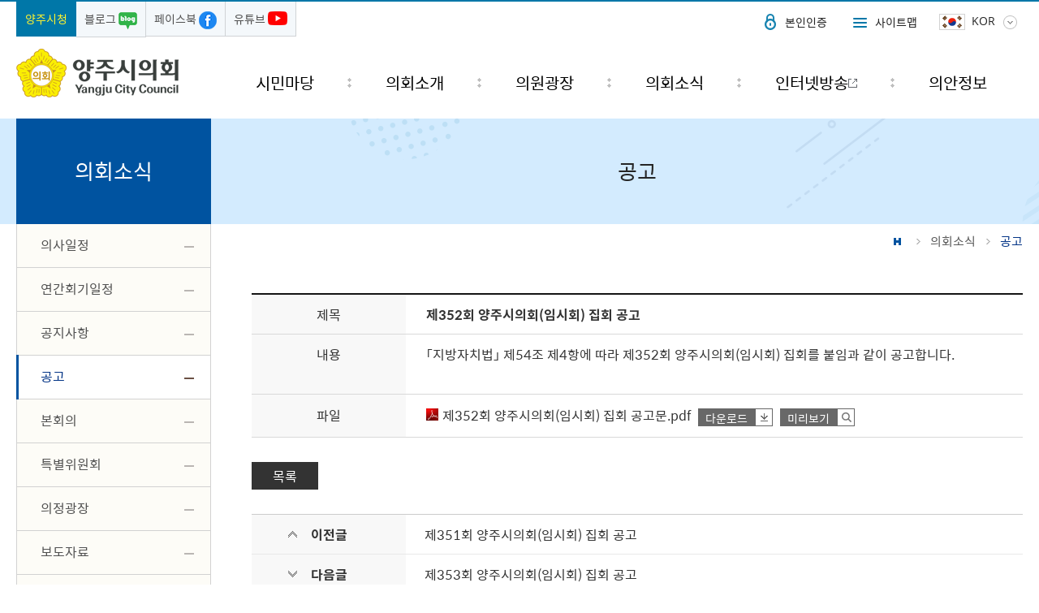

--- FILE ---
content_type: text/html; charset=UTF-8
request_url: http://yjcc.yangju.go.kr/yjcc/selectBbsNttView.do?key=1431&bbsNo=172&nttNo=163602
body_size: 41261
content:










	
		
	
		
	

	
		
	
		
	

<!DOCTYPE html>
<html lang="ko">
<head>
<meta charset="utf-8" />
<meta http-equiv="X-UA-Compatible" content="IE=Edge" />
<meta name="viewport" content="width=device-width, initial-scale=1.0, maximum-scale=1.5, minimum-scale=1.0, user-scalable=yes" />
<meta name="keywords" content="양주시의회" />
<meta name="description" content="양주시의회 홈페이지에 오신것을 환영합니다." />
<link rel="stylesheet" href="/common/css/font.css" />
<link rel="stylesheet" href="/site/yjcc/css/sub.css?251202" />
<link rel="shortcut icon" href="/site/yjcc/images/common/favicon.ico" type="image/x-icon" />
<link rel="icon" href="/site/yjcc/images/common/favicon.ico" type="image/x-icon" />
<!--[if lt IE 9]><script src="/common/js/html5.js"></script><![endif]-->
<script src="/common/js/jquery-1.11.1.min.js"></script>
<script src="/common/js/jquery.responsive.min.js"></script>
<script src="/common/js/jquery.touchSwipe.min.js"></script>
<script src="/common/js/jquery.slideandswipe.min.js"></script>
<script src="/common/js/slick.min.js"></script>
<script src="/common/js/jquery.menu.min.js"></script>
<script src="/site/yjcc/js/common.js"></script>
<script src="/site/yjcc/js/sub.js"></script>
<title>공고 상세 - 의회소식 - 양주시의회</title>
<meta name="decorator" content="yjcc" />
<script src="/common/js/board.js"></script>
<script src="/common/js/default.js"></script>
</head>

<body id="sub">
<div class="accessibility">
	<a href="#contents">본문 바로가기</a>
</div>
<div id="wrapper" class="cts1431">
	<header id="header">
		<div class="header_box">
			<div class="wrap">
				<h1 class="logo">
					<a href="./index.do">감동양주 양주시 양주시의회</a>
				</h1>
				<div class="site_link">
					

<ul class="clearfix">

	
	
		<li class="site_item"><a href="https://www.yangju.go.kr/www/index.do" target="_blank" title="새창" class="site_anchor">양주시청</a></li>
	
	

	
		 <!-- <li><a href="https://post.naver.com/yangjucouncil" target="_blank" title="새창">시의회 포스트&nbsp;<img class="vertical_top" src="/site/yjcc/images/common/yjcc_post.jpg" alt="시의회 포스트" /></a></li> -->
		  <li><a href="https://blog.naver.com/yangjucouncil" target="_blank" title="새창">블로그&nbsp;<img class="vertical_top" src="/site/yjcc/images/common/yjcc_blog_n.png" alt="블로그 바로가기" style="padding-top:4px;" /></a></li>
		  <li><a href="https://www.facebook.com/YangJuCC" target="_blank" title="새창">페이스북&nbsp;<img class="vertical_top" src="/site/yjcc/images/common/facebook_icon.png" alt="페이스북 바로가기" style="padding-top:4px;" /></a></li>
		  <li><a href="https://www.youtube.com/channel/UC70obvSZie9e7eyp2Qds77A" target="_blank" title="새창">유튜브&nbsp;<img class="vertical_top" src="/site/yjcc/images/common/youtube_icon.png" alt="유튜브 채널바로가기" style="padding-top:4px;" /></a></li>
	
	
	
	

	

	

	

</ul>

				</div>

				<a href="" class="lnb_open ssm-toggle-nav">주메뉴열기</a>
			</div>
		</div>
		<div class="ssm-overlay ssm-toggle-nav"></div>
		<div class="lnbbox">
			<div class="lnb_topbox">
				<div class="wrap">
					<div class="gnb">
						<ul class="clearfix">
						
						
							<li class="list01"><a href="/loginForm.do?siteId=yjcc&amp;TARGET=/yjcc/sub.do?key=1431">본인인증</a></li>
						
							<li class="list02"><a href="./sitemap.do?key=1465">사이트맵</a></li>
						</ul>
					</div>
					<div class="language">
						<a href="" class="language_button" title="언어선택">KOR</a>
						<div class="layer">
							<ul>
								<li class="list01"><a href="/engYjcc/index.do" target="_blank" title="새창">ENG</a></li>
							</ul>
						</div>
					</div>
				</div>
			</div>

			<nav class="nav" data-menu-type="2" data-menu-top-background="full" data-menu-bottom-background="full">
				

<h2 class="skip">메뉴</h2>
<div class="nav_wrap clearfix">
	<div class="depth1" data-menu-depth="1">
		<ul class="depth1_list clearfix" data-menu-list="1">
						<li class="depth1_item">
				<a href="/yjcc/selectBbsNttList.do?bbsNo=514&amp;key=4080" target="_self"  class="depth1_text" data-menu-text="1"><span>시민마당</span></a>
				<div class="depth2" data-menu-depth="2">
					<ul class="depth2_list clearfix" data-menu-list="2">
						<li class="depth2_item">
							<a href="/yjcc/selectBbsNttList.do?bbsNo=514&amp;key=4080" target="_self"  class="depth2_text" data-menu-text="2"><span>의회에 바란다</span></a>
						</li>
						<li class="depth2_item">
							<a href="/yjcc/selectBbsNttList.do?bbsNo=515&amp;key=4081" target="_self"  class="depth2_text" data-menu-text="2"><span>시민의 목소리</span></a>
						</li>
						<li class="depth2_item">
							<a href="/yjcc/selectBbsNttList.do?bbsNo=170&amp;key=1403" target="_self"  class="depth2_text" data-menu-text="2"><span>방청/견학신청</span></a>
						</li>
						<li class="depth2_item">
							<a href="/yjcc/contents.do?key=3791" target="_self"  class="depth2_text" data-menu-text="2"><span>의회소식지 신청</span></a>
							<div class="depth3" data-menu-depth="3">
								<ul class="depth3_list" data-menu-list="3">
									<li class="depth3_item"><a href="/yjcc/contents.do?key=3791" target="_self"  class="depth3_text" data-menu-text="3"><span>구독신청</span></a>
									</li>
								</ul>
							</div>
						</li>
						<li class="depth2_item">
							<a href="/yjcc/selectBbsNttList.do?bbsNo=451&amp;key=3784" target="_self"  class="depth2_text" data-menu-text="2"><span>의정갤러리 대관</span></a>
						</li>
						<li class="depth2_item">
							<a href="/yjcc/contents.do?key=4281" target="_self"  class="depth2_text" data-menu-text="2"><span>주민조례청구</span></a>
						</li>
					</ul>
				</div>
			</li>
			<li class="depth1_item">
				<a href="/yjcc/contents.do?key=1406" target="_self"  class="depth1_text" data-menu-text="1"><span>의회소개</span></a>
				<div class="depth2" data-menu-depth="2">
					<ul class="depth2_list clearfix" data-menu-list="2">
						<li class="depth2_item">
							<a href="/yjcc/contents.do?key=1406" target="_self"  class="depth2_text" data-menu-text="2"><span>의장실</span></a>
							<div class="depth3" data-menu-depth="3">
								<ul class="depth3_list" data-menu-list="3">
									<li class="depth3_item"><a href="/yjcc/contents.do?key=1406" target="_self"  class="depth3_text" data-menu-text="3"><span>의장 인사말</span></a>
									</li>
								</ul>
							</div>
						</li>
						<li class="depth2_item">
							<a href="/yjcc/contents.do?key=1409" target="_self"  class="depth2_text" data-menu-text="2"><span>의회연혁</span></a>
						</li>
						<li class="depth2_item">
							<a href="/yjcc/contents.do?key=1411" target="_self"  class="depth2_text" data-menu-text="2"><span>의회사무과</span></a>
							<div class="depth3" data-menu-depth="3">
								<ul class="depth3_list" data-menu-list="3">
									<li class="depth3_item"><a href="/yjcc/contents.do?key=1411" target="_self"  class="depth3_text" data-menu-text="3"><span>조직도</span></a>
									</li>
									<li class="depth3_item"><a href="/yjcc/contents.do?key=1412" target="_self"  class="depth3_text" data-menu-text="3"><span>직원현황</span></a>
									</li>
								</ul>
							</div>
						</li>
						<li class="depth2_item">
							<a href="/yjcc/contents.do?key=1413" target="_self"  class="depth2_text" data-menu-text="2"><span>의회기능</span></a>
						</li>
						<li class="depth2_item">
							<a href="/yjcc/contents.do?key=2231" target="_self"  class="depth2_text" data-menu-text="2"><span>의회운영</span></a>
							<div class="depth3" data-menu-depth="3">
								<ul class="depth3_list" data-menu-list="3">
									<li class="depth3_item"><a href="/yjcc/contents.do?key=2231" target="_self"  class="depth3_text" data-menu-text="3"><span>회기운영</span></a>
									</li>
									<li class="depth3_item"><a href="/yjcc/contents.do?key=2232" target="_self"  class="depth3_text" data-menu-text="3"><span>본회의</span></a>
									</li>
									<li class="depth3_item"><a href="/yjcc/contents.do?key=2233" target="_self"  class="depth3_text" data-menu-text="3"><span>위원회</span></a>
									</li>
									<li class="depth3_item"><a href="/yjcc/contents.do?key=2234" target="_self"  class="depth3_text" data-menu-text="3"><span>의정협의회</span></a>
									</li>
									<li class="depth3_item"><a href="/yjcc/contents.do?key=2235" target="_self"  class="depth3_text" data-menu-text="3"><span>의안처리</span></a>
									</li>
									<li class="depth3_item"><a href="/yjcc/contents.do?key=2236" target="_self"  class="depth3_text" data-menu-text="3"><span>예산결산처리</span></a>
									</li>
									<li class="depth3_item"><a href="/yjcc/contents.do?key=2237" target="_self"  class="depth3_text" data-menu-text="3"><span>행정사무감사</span></a>
									</li>
									<li class="depth3_item"><a href="/yjcc/contents.do?key=2238" target="_self"  class="depth3_text" data-menu-text="3"><span>청원</span></a>
									</li>
									<li class="depth3_item"><a href="/yjcc/contents.do?key=2557" target="_self"  class="depth3_text" data-menu-text="3"><span>민원</span></a>
									</li>
								</ul>
							</div>
						</li>
						<li class="depth2_item">
							<a href="/yjcc/contents.do?key=1423" target="_self"  class="depth2_text" data-menu-text="2"><span>의회청사안내</span></a>
						</li>
						<li class="depth2_item">
							<a href="/yjcc/contents.do?key=1424" target="_self"  class="depth2_text" data-menu-text="2"><span>찾아오시는길</span></a>
						</li>
					</ul>
				</div>
			</li>
			<li class="depth1_item">
				<a href="/yjcc/contents.do?key=1426" target="_self"  class="depth1_text" data-menu-text="1"><span>의원광장</span></a>
				<div class="depth2" data-menu-depth="2">
					<ul class="depth2_list clearfix" data-menu-list="2">
						<li class="depth2_item">
							<a href="/yjcc/contents.do?key=1426" target="_self"  class="depth2_text" data-menu-text="2"><span>현역의원</span></a>
						</li>
						<li class="depth2_item">
							<a href="/yjcc/contents.do?key=1427" target="_self"  class="depth2_text" data-menu-text="2"><span>역대의원</span></a>
						</li>
						<li class="depth2_item">
							<a href="/yjcc/contents.do?key=1428" target="_self"  class="depth2_text" data-menu-text="2"><span>역대의장단</span></a>
						</li>
					</ul>
				</div>
			</li>
			<li class="depth1_item">
				<a href="/yjcc/selectBbsNttList.do?bbsNo=300&amp;key=1430" target="_self"  class="depth1_text" data-menu-text="1"><span>의회소식</span></a>
				<div class="depth2" data-menu-depth="2">
					<ul class="depth2_list clearfix" data-menu-list="2">
						<li class="depth2_item">
							<a href="/yjcc/selectBbsNttList.do?bbsNo=300&amp;key=1430" target="_self"  class="depth2_text" data-menu-text="2"><span>의사일정</span></a>
						</li>
						<li class="depth2_item">
							<a href="/yjcc/contents.do?key=2646" target="_self"  class="depth2_text" data-menu-text="2"><span>연간회기일정</span></a>
						</li>
						<li class="depth2_item">
							<a href="/yjcc/selectBbsNttList.do?bbsNo=180&amp;key=1446" target="_self"  class="depth2_text" data-menu-text="2"><span>공지사항</span></a>
						</li>
						<li class="depth2_item">
							<a href="/yjcc/selectBbsNttList.do?bbsNo=172&amp;key=1431" target="_self"  class="depth2_text" data-menu-text="2"><span>공고</span></a>
						</li>
						<li class="depth2_item">
							<a href="/yjcc/selectBbsNttList.do?bbsNo=173&amp;key=1432" target="_self"  class="depth2_text" data-menu-text="2"><span>본회의</span></a>
						</li>
						<li class="depth2_item">
							<a href="/yjcc/selectBbsNttList.do?bbsNo=174&amp;key=1433" target="_self"  class="depth2_text" data-menu-text="2"><span>특별위원회</span></a>
						</li>
						<li class="depth2_item">
							<a href="/yjcc/selectEbookList.do?key=4048" target="_self"  class="depth2_text" data-menu-text="2"><span>의정광장</span></a>
						</li>
						<li class="depth2_item">
							<a href="/yjcc/selectBbsNttList.do?bbsNo=175&amp;key=1435" target="_self"  class="depth2_text" data-menu-text="2"><span>보도자료</span></a>
						</li>
						<li class="depth2_item">
							<a href="/yjcc/selectBbsNttList.do?bbsNo=505&amp;key=4049" target="_self"  class="depth2_text" data-menu-text="2"><span>카드뉴스</span></a>
						</li>
						<li class="depth2_item">
							<a href="/yjcc/selectBbsNttList.do?bbsNo=176&amp;key=1436" target="_self"  class="depth2_text" data-menu-text="2"><span>포토갤러리</span></a>
						</li>
						<li class="depth2_item">
							<a href="/yjcc/selectBbsNttList.do?bbsNo=455&amp;key=3798" target="_self"  class="depth2_text" data-menu-text="2"><span>채용공고</span></a>
						</li>
						<li class="depth2_item">
							<a href="/yjcc/selectBbsNttList.do?bbsNo=177&amp;key=1437" target="_self"  class="depth2_text" data-menu-text="2"><span>입법예고</span></a>
						</li>
						<li class="depth2_item">
							<a href="/yjcc/selectBbsNttList.do?bbsNo=296&amp;key=2531" target="_self"  class="depth2_text" data-menu-text="2"><span>5분 자유발언</span></a>
						</li>
						<li class="depth2_item">
							<a href="/yjcc/selectBbsNttList.do?bbsNo=419&amp;key=3491" target="_self"  class="depth2_text" data-menu-text="2"><span>의원연구단체</span></a>
						</li>
						<li class="depth2_item">
							<a href="/yjcc/selectBbsNttList.do?bbsNo=499&amp;key=4016" target="_self"  class="depth2_text" data-menu-text="2"><span>청렴게시판</span></a>
						</li>
						<li class="depth2_item">
							<a href="/yjcc/selectBbsNttList.do?bbsNo=506&amp;key=4050" target="_self"  class="depth2_text" data-menu-text="2"><span>고충상담게시판</span></a>
						</li>
						<li class="depth2_item">
							<a href="/yjcc/contents.do?key=4230" target="_self"  class="depth2_text" data-menu-text="2"><span>의정활동 정보공개</span></a>
							<div class="depth3" data-menu-depth="3">
								<ul class="depth3_list" data-menu-list="3">
									<li class="depth3_item"><a href="/yjcc/contents.do?key=4230" target="_self"  class="depth3_text" data-menu-text="3"><span>의회운영</span></a>
									</li>
									<li class="depth3_item"><a href="/yjcc/contents.do?key=4231" target="_self"  class="depth3_text" data-menu-text="3"><span>의원활동</span></a>
									</li>
									<li class="depth3_item"><a href="/yjcc/contents.do?key=4232" target="_self"  class="depth3_text" data-menu-text="3"><span>의회사무</span></a>
									</li>
								</ul>
							</div>
						</li>
					</ul>
				</div>
			</li>
			<li class="depth1_item">
				<a href="http://live.yangju.go.kr/" target="_blank" title="새창" class="depth1_text" data-menu-text="1"><span>인터넷방송</span></a>
			</li>
			<li class="depth1_item">
				<a href="/yjcc/selectBbsNttList.do?bbsNo=302&amp;key=2559" target="_self"  class="depth1_text" data-menu-text="1"><span>의안정보</span></a>
				<div class="depth2" data-menu-depth="2">
					<ul class="depth2_list clearfix" data-menu-list="2">
						<li class="depth2_item">
							<a href="/yjcc/selectBbsNttList.do?bbsNo=302&amp;key=2559" target="_self"  class="depth2_text" data-menu-text="2"><span>업무추진비</span></a>
						</li>
						<li class="depth2_item">
							<a href="https://yjccmss.yangju.go.kr/content/billSearch.html" target="_self"  class="depth2_text" data-menu-text="2"><span>의안정보</span></a>
							<div class="depth3" data-menu-depth="3">
								<ul class="depth3_list" data-menu-list="3">
									<li class="depth3_item"><a href="https://yjccmss.yangju.go.kr/content/billSearch.html" target="_blank" title="새창" class="depth3_text" data-menu-text="3"><span>의안검색</span></a>
									</li>
									<li class="depth3_item"><a href="https://yjccmss.yangju.go.kr/content/billStats.html" target="_blank" title="새창" class="depth3_text" data-menu-text="3"><span>의안통계</span></a>
									</li>
								</ul>
							</div>
						</li>
						<li class="depth2_item">
							<a href="http://yjccmss.yangju.go.kr/" target="_blank" title="새창" class="depth2_text" data-menu-text="2"><span>회의록검색</span></a>
						</li>
						<li class="depth2_item">
							<a href="/yjcc/selectBbsNttList.do?bbsNo=439&amp;key=3612" target="_self"  class="depth2_text" data-menu-text="2"><span>의원겸직공개</span></a>
						</li>
						<li class="depth2_item">
							<a href="/yjcc/selectBbsNttList.do?bbsNo=184&amp;key=1454" target="_self"  class="depth2_text" data-menu-text="2"><span>공무국외출장 보고서</span></a>
						</li>
						<li class="depth2_item">
							<a href="/yjcc/selectBbsNttList.do?bbsNo=299&amp;key=2533" target="_self"  class="depth2_text" data-menu-text="2"><span>FAQ</span></a>
						</li>
					</ul>
				</div>
			</li>
		</ul>
	</div>
</div>

			</nav>
			<a href="" class="lnb_close ssm-toggle-nav">주메뉴 닫기</a>
		</div>
	</header>
    <!-- //header -->
	<hr />
	<div class="sub_visual">
		<div class="wrap">
			<div class="innerbox clearfix">
				<div class="side_title">
					<p>의회소식</p>
				</div>
				<div class="sub_title">
					<h2>공고</h2><!-- 마지막차수 표출 -->
					<div class="path">
						<ul class="clearfix">
							<li class="home"><a href="./index.do">홈</a></li>
							
								
								
									<li><a href="/yjcc/selectBbsNttList.do?bbsNo=300&amp;key=1430">의회소식</a></li>
								
							
								
									<li><span>공고</span></li>
								
								
							 
						</ul>
					</div>
				</div>
			</div>
		</div>
	</div>
	<hr />
	<div id="container">
		<div class="wrap clearfix">
			<div class="side">
				<nav class="side_menu" data-menu-type="4">
					

<h2 class="skip">좌측메뉴</h2>
<div class="depth1" data-menu-depth="1">
	<ul class="depth1_list" data-menu-list="1">
				<li class="depth1_item">
			<a href="/yjcc/selectBbsNttList.do?bbsNo=300&amp;key=1430"  target="_self" class="depth1_text" data-menu-text="1" ><span>의사일정</span></a>
		</li>
		<li class="depth1_item">
			<a href="/yjcc/contents.do?key=2646"  target="_self" class="depth1_text" data-menu-text="1" ><span>연간회기일정</span></a>
		</li>
		<li class="depth1_item">
			<a href="/yjcc/selectBbsNttList.do?bbsNo=180&amp;key=1446"  target="_self" class="depth1_text" data-menu-text="1" ><span>공지사항</span></a>
		</li>
		<li class="depth1_item">
			<a href="/yjcc/selectBbsNttList.do?bbsNo=172&amp;key=1431"  target="_self" class="depth1_text" data-menu-text="1" data-menu-actived="true"><span>공고</span></a>
		</li>
		<li class="depth1_item">
			<a href="/yjcc/selectBbsNttList.do?bbsNo=173&amp;key=1432"  target="_self" class="depth1_text" data-menu-text="1" ><span>본회의</span></a>
		</li>
		<li class="depth1_item">
			<a href="/yjcc/selectBbsNttList.do?bbsNo=174&amp;key=1433"  target="_self" class="depth1_text" data-menu-text="1" ><span>특별위원회</span></a>
		</li>
		<li class="depth1_item">
			<a href="/yjcc/selectEbookList.do?key=4048"  target="_self" class="depth1_text" data-menu-text="1" ><span>의정광장</span></a>
		</li>
		<li class="depth1_item">
			<a href="/yjcc/selectBbsNttList.do?bbsNo=175&amp;key=1435"  target="_self" class="depth1_text" data-menu-text="1" ><span>보도자료</span></a>
		</li>
		<li class="depth1_item">
			<a href="/yjcc/selectBbsNttList.do?bbsNo=505&amp;key=4049"  target="_self" class="depth1_text" data-menu-text="1" ><span>카드뉴스</span></a>
		</li>
		<li class="depth1_item">
			<a href="/yjcc/selectBbsNttList.do?bbsNo=176&amp;key=1436"  target="_self" class="depth1_text" data-menu-text="1" ><span>포토갤러리</span></a>
		</li>
		<li class="depth1_item">
			<a href="/yjcc/selectBbsNttList.do?bbsNo=455&amp;key=3798"  target="_self" class="depth1_text" data-menu-text="1" ><span>채용공고</span></a>
		</li>
		<li class="depth1_item">
			<a href="/yjcc/selectBbsNttList.do?bbsNo=177&amp;key=1437"  target="_self" class="depth1_text" data-menu-text="1" ><span>입법예고</span></a>
		</li>
		<li class="depth1_item">
			<a href="/yjcc/selectBbsNttList.do?bbsNo=296&amp;key=2531"  target="_self" class="depth1_text" data-menu-text="1" ><span>5분 자유발언</span></a>
		</li>
		<li class="depth1_item">
			<a href="/yjcc/selectBbsNttList.do?bbsNo=419&amp;key=3491"  target="_self" class="depth1_text" data-menu-text="1" ><span>의원연구단체</span></a>
		</li>
		<li class="depth1_item">
			<a href="/yjcc/selectBbsNttList.do?bbsNo=499&amp;key=4016"  target="_self" class="depth1_text" data-menu-text="1" ><span>청렴게시판</span></a>
		</li>
		<li class="depth1_item">
			<a href="/yjcc/selectBbsNttList.do?bbsNo=506&amp;key=4050"  target="_self" class="depth1_text" data-menu-text="1" ><span>고충상담게시판</span></a>
		</li>
		<li class="depth1_item">
			<a href="/yjcc/contents.do?key=4230"  target="_self" class="depth1_text" data-menu-text="1" ><span>의정활동 정보공개</span></a>
			<div class="depth2" data-menu-depth="2">
				<ul class="depth2_list" data-menu-list="2">
					<li class="depth2_item">
						<a href="/yjcc/contents.do?key=4230"  target="_self"  class="depth2_text" data-menu-text="2" ><span>의회운영</span></a>
					</li>
					<li class="depth2_item">
						<a href="/yjcc/contents.do?key=4231"  target="_self"  class="depth2_text" data-menu-text="2" ><span>의원활동</span></a>
					</li>
					<li class="depth2_item">
						<a href="/yjcc/contents.do?key=4232"  target="_self"  class="depth2_text" data-menu-text="2" ><span>의회사무</span></a>
					</li>
				</ul>
			</div>
		</li>
	</ul>
</div>

				</nav>
			</div><!-- //.side -->
			<main id="colgroup" class="colgroup">
                <article>

					

					<div id="contents" class="cts1431">

						<script>
//20220804 열린시장실 포토게시판 우클릭방지


//<![CDATA[
	function fn_deleteBbsNtt( url ) {
		

		if( confirm("삭제하시겠습니까?") ) {
			window.location = url;
		}
	}

	function fn_recovryBbsNtt( url ) {
		if( confirm("복원하시겠습니까?") ) {
			window.location = url;
		}
	}

	function fn_mvmnBbsNtt( frm ) {
		if( frm.mvmnBbsNo.value == 172 ) {
			alert('같은 게시판내에서는 이동이 안됩니다.\n다른 게시판을 선택해주세요.');
			return false;
		}

		return true;
	}
//]]>
</script>

	

	<div class="bbs_info clearfix">
        <div class="bbs_left bbs_count">
        </div>
        <div class="bbs_right">
        </div>
    </div>

	<table class="bbs_default view">
        <caption>의회소식 > 공고 상세보기 - 제목, 내용, 파일 제공</caption>
        <tbody>
            <tr class="subject">		
                <th scope="row">제목</th>
					<td>
						제352회 양주시의회(임시회) 집회 공고
					</td>
            </tr>

            <tr >		
                <th scope="row">내용</th>
					<td title="내용" class="bbs_content">
						「지방자치법」 제54조 제4항에 따라 제352회 양주시의회(임시회) 집회를 붙임과 같이 공고합니다.

						<div class="photo_area clearfix">
						
							
							
							
						
						</div>		
						
						

					</td>
            </tr>

            <tr >		
                <th scope="row">파일</th>
					<td>
						<ul class="view_attach">
					
						<li>
							<div class="down_view">
									
								<span><img src="/common/images/board/file/ico_pdf.gif" alt="pdf파일첨부" />제352회 양주시의회(임시회) 집회 공고문.pdf</span>
							
								<a href="/yjcc/downloadBbsFile.do?key=1431&amp;bbsNo=172&amp;atchmnflNo=131292" title="파일 다운로드" class="file_down">다운로드</a>
							
							
								<a href="/yjcc/previewUrl.do?key=1431&amp;bbsNo=172&amp;atchmnflNo=131292&amp;nttNo=163602" title="새창" target="_blank" class="file_view">미리보기</a>
							
							</div>
						</li>
					
						</ul>
					</td>					
            </tr>

			
        </tbody>
    </table>

	<div class="bbs_btn_wrap clearfix">
        <div class="bbs_left">
            <a href="./selectBbsNttList.do?key=1431&amp;bbsNo=172&amp;nttNo=163602&amp;searchCtgry=&amp;pageUnit=10&amp;searchCnd=all&amp;searchKrwd=&amp;pageIndex=1&amp;integrDeptCode=" class="bbs_btn list"><i class="icon"></i><span>목록</span></a>
        </div>
        <div class="bbs_right">
			
			
			

	
	


			
        </div>
    </div>


   

	<ul class="bbs_view_move">
        <li class="prev"><strong>이전글</strong> <a href="./selectBbsNttView.do?key=1431&amp;bbsNo=172&amp;nttNo=162767&amp;searchCtgry=&amp;pageUnit=10&amp;searchCnd=all&amp;searchKrwd=&amp;pageIndex=1&amp;integrDeptCode=">제351회 양주시의회(임시회) 집회 공고</a></li>
        <li class="next"><strong>다음글</strong> <a href="./selectBbsNttView.do?key=1431&amp;bbsNo=172&amp;nttNo=164228&amp;searchCtgry=&amp;pageUnit=10&amp;searchCnd=all&amp;searchKrwd=&amp;pageIndex=1&amp;integrDeptCode=">제353회 양주시의회(임시회) 집회 공고</a></li>
    </ul>
					
					</div>
					
					









				</article>
			</main>
		</div>
	</div><!-- //#container -->
	<div class="top_go"><a href="" class="top"><span>맨위로</span></a></div>

	


<footer id="footer">
	<div class="wrap">
		
			
			<div class="site_link">
				<h2 class="skip">관련사이트</h2>
				<ul class="clearfix">
					<li class="list list01">
						<a href="" title="하위메뉴열기" class="open_button">직속ㆍ사업소/읍면동</a>
						<div class="layer">
							<ul>
								<li><a href="/health/index.do" target="_blank" title="새창"><span>보건소</span></a></li>
								<li><a href="/atc/index.do" target="_blank" title="새창"><span>농업기술센터</span></a></li>
								<li><a href="/www/contents.do?key=616" target="_blank" title="새창"><span>도시환경사업소</span></a></li>
								<!-- <li><a href="/www/contents.do?key=2372" target="_blank" title="새창"><span>평생교육진흥원</span></a></li> -->	
								<li><a href="https://www.libyj.go.kr/intro/index.do" target="_blank" title="새창"><span>양주시 도서관</span></a></li>
								<li><a href="/lll/index.do" target="_blank" title="새창"><span>평생학습관</span></a></li>
								<li><a href="/www/contents.do?key=391" target="_blank" title="새창"><span>백석읍</span></a></li>
								<li><a href="/www/contents.do?key=395" target="_blank" title="새창"><span>은현면</span></a></li>
								<li><a href="/www/contents.do?key=399" target="_blank" title="새창"><span>남면</span></a></li>
								<li><a href="/www/contents.do?key=403" target="_blank" title="새창"><span>광적면</span></a></li>
								<li><a href="/www/contents.do?key=407" target="_blank" title="새창"><span>장흥면</span></a></li>
								<li><a href="/www/contents.do?key=411" target="_blank" title="새창"><span>양주1동</span></a></li>
								<li><a href="/www/contents.do?key=415" target="_blank" title="새창"><span>양주2동</span></a></li>
								<li><a href="/www/contents.do?key=419" target="_blank" title="새창"><span>회천1동</span></a></li>
								<li><a href="/www/contents.do?key=423" target="_blank" title="새창"><span>회천2동</span></a></li>
								<li><a href="/www/contents.do?key=427" target="_blank" title="새창"><span>회천3동</span></a></li>
								<li><a href="/www/contents.do?key=431" target="_blank" title="새창"><span>옥정1동</span></a></li>
								<li><a href="/www/contents.do?key=4039" target="_blank" title="새창"><span>옥정2동</span></a></li>
							</ul>
						</div>
					</li>
					<li class="list list02">
						<a href="" title="하위메뉴열기" class="open_button">유관기관</a>
						<div class="layer">
							<ul>
								<li><a href="https://www.yangju.go.kr/www/index.do" target="_blank" title="새창"><span>양주시청</span></a></li>
								<li><a href="http://uijeongbu.scourt.go.kr/" target="_blank" title="새창"><span>의정부지방법원</span></a></li>
								<li><a href="http://www.spo.go.kr/uijeongbu/" target="_blank" title="새창"><span>의정부지방검찰청</span></a></li>
								<li><a href="http://www.ggpolice.go.kr/yangju/" target="_blank" title="새창"><span>양주경찰서</span></a></li>
								<li><a href="https://119.gg.go.kr/yangju/" target="_blank" title="새창"><span>양주소방서</span></a></li>
								<li><a href="http://www.immigration.go.kr/immigration/1658/subview.do" target="_blank" title="새창"><span>양주출입국·외국인사무소</span></a></li>
								<li><a href="https://www.yjuc.or.kr/main/index.asp" target="_blank" title="새창" rel="noopener noreferrer"><span>양주도시공사</span></a></li>
								<li><a href="https://in.nts.go.kr/uijeongbu/main.do" target="_blank" title="새창"><span>의정부 세무서</span></a></li>
								<li><a href="http://gg.nec.go.kr/gg/ggyangju/sub1.jsp" target="_blank" title="새창"><span>양주시 선거관리위원회</span></a></li>
								<li><a href="http://www.yjsports.kr" target="_blank" title="새창"><span>양주시 체육회</span></a></li>
								<li><a href="https://www.nts.go.kr/nts/main.do" target="_blank" title="새창"><span>국세청</span></a></li>
								<li><a href="http://www.gncci.or.kr/" target="_blank" title="새창"><span>경기북부상공회의소</span></a></li>
								<li><a href="https://www.goedy.kr/goedy/main.do" target="_blank" title="새창"><span>경기도동두천양주교육지원청</span></a></li>
								<li><a href="https://www.goese.kr/" target="_blank" title="새창"><span>경기도교육청 안전교육관</span></a></li>
								<li><a href="http://www.yjdream.kr" target="_blank" title="새창"><span>양주시 희망장학재단</span></a></li>
								<li><a href="http://baekseok.nonghyup.com/user/indexMain.do?siteId=baekseok" target="_blank" title="새창"><span>백석농협</span></a></li>
								<li><a href="http://eh.nonghyup.com/user/indexMain.do?siteId=eh" target="_blank" title="새창"><span>은현농협</span></a></li>
								<li><a href="http://gwangjeok.nonghyup.com/" target="_blank" title="새창"><span>광적농협</span></a></li>
								<li><a href="http://jangheung.nonghyup.com/" target="_blank" title="새창"><span>장흥농협</span></a></li>
								<li><a href="http://hoecheon.nonghyup.com/" target="_blank" title="새창"><span>회천농협</span></a></li>
								<li><a href="http://www.seojeong.ac.kr/" target="_blank" title="새창"><span>서정대학교</span></a></li>
								<li><a href="https://kduniv.ac.kr/kor/Main.do" target="_blank" title="새창"><span>경동대학교</span></a></li>
								<li><a href="http://www.yewon.ac.kr/" target="_blank" title="새창"><span>예원예술대학교</span></a></li>
								<li><a href="https://goe-aha.goedy.kr/goe-aha/main.do" target="_blank" title="새창"><span>경기도교육청<br />북부유아체험교육원</span></a></li>
							<!--<li><a href="https://www.work.go.kr/yangju/main.do" target="_blank" title="새창"><span>양주고용+센터</span></a></li>-->
							</ul>
						</div>
					</li>
					<li class="list list03">
						<a href="" title="하위메뉴열기" class="open_button">타시군</a>
						<div class="layer">
							<ul>
								<li><a href="http://www.gg.go.kr/" target="_blank" title="새창"><span>경기도청</span></a></li>
								<li><a href="http://www.suwon.go.kr/" target="_blank" title="새창"><span>수원시</span></a></li>
								<li><a href="http://www.seongnam.go.kr/" target="_blank" title="새창"><span>성남시</span></a></li>
								<li><a href="http://www.goyang.go.kr/" target="_blank" title="새창"><span>고양시</span></a></li>
								<li><a href="http://www.bucheon.go.kr/" target="_blank" title="새창"><span>부천시</span></a></li>
								<li><a href="http://www.anyang.go.kr/" target="_blank" title="새창"><span>안양시</span></a></li>
								<li><a href="http://www.ansan.go.kr/" target="_blank" title="새창"><span>안산시</span></a></li>
								<li><a href="http://www.yongin.go.kr/" target="_blank" title="새창"><span>용인시</span></a></li>
								<li><a href="http://www.ui4u.go.kr/" target="_blank" title="새창"><span>의정부시</span></a></li>
								<li><a href="http://www.nyj.go.kr/" target="_blank" title="새창"><span>남양주시</span></a></li>
								<li><a href="http://www.pyeongtaek.go.kr/" target="_blank" title="새창"><span>평택시</span></a></li>
								<li><a href="http://www.gm.go.kr/" target="_blank" title="새창"><span>광명시</span></a></li>
								<li><a href="http://www.siheung.go.kr/" target="_blank" title="새창"><span>시흥시</span></a></li>
								<li><a href="http://www.gunpo.go.kr/" target="_blank" title="새창"><span>군포시</span></a></li>
								<li><a href="http://www.gjcity.go.kr/" target="_blank" title="새창"><span>광주시</span></a></li>
								<li><a href="http://www.hscity.go.kr" target="_blank" title="새창"><span>화성시</span></a></li>
								<li><a href="http://www.paju.go.kr/" target="_blank" title="새창"><span>파주시</span></a></li>
								<li><a href="http://www.icheon.go.kr/" target="_blank" title="새창"><span>이천시</span></a></li>
								<li><a href="http://www.guri.go.kr" target="_blank" title="새창"><span>구리시</span></a></li>
								<li><a href="http://www.gimpo.go.kr/" target="_blank" title="새창"><span>김포시</span></a></li>
								<li><a href="http://www.ddc.go.kr/" target="_blank" title="새창"><span>동두천시</span></a></li>
								<li><a href="http://www.pocheon.go.kr/" target="_blank" title="새창"><span>포천시</span></a></li>
								<li><a href="http://www.anseong.go.kr/" target="_blank" title="새창"><span>안성시</span></a></li>
								<li><a href="http://www.hanam.go.kr/" target="_blank" title="새창"><span>하남시</span></a></li>
								<li><a href="http://www.uiwang.go.kr/" target="_blank" title="새창"><span>의왕시</span></a></li>
								<li><a href="http://www.osan.go.kr/" target="_blank" title="새창"><span>오산시</span></a></li>
								<li><a href="http://www.gccity.go.kr/" target="_blank" title="새창"><span>과천시</span></a></li>
								<li><a href="http://www.yeoju.go.kr/" target="_blank" title="새창"><span>여주시</span></a></li>
								<li><a href="http://www.yp21.go.kr/" target="_blank" title="새창"><span>양평군</span></a></li>
								<li><a href="http://www.gp.go.kr/" target="_blank" title="새창"><span>가평군</span></a></li>
								<li><a href="http://www.yeoncheon.go.kr/" target="_blank" title="새창"><span>연천군</span></a></li>
							</ul>
						</div>
					</li>
					<li class="list list04">
						<a href="" title="하위메뉴열기" class="open_button">기타홈페이지</a>
						<div class="layer">
							<ul>
								<li><a href="https://www.yangju.go.kr/edu/index.do" target="_blank" title="새창"><span>혁신교육지구 원클릭</span></a></li>
								<li><a href="http://www.libyj.go.kr" target="_blank" title="새창"><span>도서관</span></a></li>
								<li><a href="/lll/index.do" target="_blank" title="새창"><span>평생학습관</span></a></li>
								<li><a href="/tour/index.do" target="_blank" title="새창"><span>문화관광</span></a></li>
								<li><a href="/changucchin/index.do" target="_blank" title="새창"><span>장욱진미술관</span></a></li>
								<li><a href="/museum/index.do" target="_blank" title="새창"><span>회암사지박물관</span></a></li>
								<li><a href="/minbokjin/index.do" target="_blank" title="새창"><span>양주시립민복진미술관</span></a></li>
								<li><a href="/photo/index.do" target="_blank" title="새창"><span>사진DB서비스</span></a></li>
								<li><a href="/orchestra/index.do" target="_blank" title="새창"><span>양주시립예술단</span></a></li>
								<li><a href="/secenter/index.do" target="_blank" title="새창"><span>사회적경제지원센터</span></a></li>
								<li><a href="http://www.yjscic.or.kr" target="_blank" title="새창"><span>육아종합지원센터</span></a></li>
								<li><a href="https://www.ccfsm.foodnara.go.kr/yangju/" target="_blank" title="새창"><span>어린이급식관리지원센터</span></a></li>
								<li><a href="http://smartbokji.com" target="_blank" title="새창"><span>옥정종합사회복지관</span></a></li>
								
								<li><a href="/vision/index.do" target="_blank" title="새창"><span>양주시여성일생활균형지원센터</span></a></li>
								<li><a href="/yj1318/index.do" target="_blank" title="새창"><span>청소년상담복지센터</span></a></li>
								<li><a href="/yjyouth1318/index.do" target="_blank" title="새창"><span>청소년문화의집</span></a></li>
								<li><a href="/ytc/index.do" target="_blank" title="새창"><span>청소년수련원</span></a></li>
								<li><a href="/yangjucare/index.do" target="_blank" title="새창"><span>무한돌봄센터</span></a></li>
								<li><a href="http://www.yjwel.or.kr/" target="_blank" title="새창"><span>장애인종합복지관</span></a></li>
								<li><a href="http://www.yjgreenmind.com/" target="_blank" title="새창"><span>양주시 정신건강복지센터</span></a></li>
								<li><a href="https://www.yangju.go.kr/car/index.gs" target="_blank" title="새창"><span>주정차위반</span></a></li>
								<!-- <li><a href="http://yangju.giupsos.or.kr" target="_blank" title="새창"><span>기업SOS넷</span></a></li> -->
							<!--<li><a href="https://www.work.go.kr/yangju/main.do" target="_blank" title="새창"><span>양주고용플러스센터</span></a></li>-->
								<li><a href="http://www.yjv1365.or.kr" target="_blank" title="새창"><span>자원봉사센터</span></a></li>
								<li><a href="http://rtms.yangju.go.kr" target="_blank" title="새창"><span>부동산거래관리시스템</span></a></li>
								<li><a href="http://water-pos.kwater.or.kr/index.jsp" target="_blank" title="새창"><span>수도서비스포털</span></a></li>
								<li><a href="/yjcareer/index.do" target="_blank" title="새창"><span>진로진학교육플랫폼</span></a></li>
							</ul>
						</div>
					</li>
				</ul>
			</div><!-- //.site_link -->
		
			<div class="footer_con">
				<div class="footer_logo"><img src="/common/images/common/footer_logo.png" alt="양주시 로고" /></div>
				
					<div class="footer_nav">
						<ul class="clearfix">
							<li><a href="/www/contents.do?key=743" target="_blank" title="새창">개인정보처리방침</a></li>
							<li><a href="/www/sub.do?key=747" target="_blank" title="새창">영상정보처리기기 운영·관리 방침</a></li>
							<li><a href="/www/contents.do?key=749" target="_blank" title="새창">뷰어다운로드</a></li>
							<li><a href="/www/sub.do?key=750" target="_blank" title="새창">홈페이지 개선의견</a></li>
							<li><a href="/www/contents.do?key=757" target="_blank" title="새창">저작권정책</a></li>
						</ul>
					</div>
				
				
				<address class="address">
					
						<span class="address_text">[11498] 경기도 양주시 부흥로 1533 (남방동)</span>
						<span class="tel"><em class="commontel">Tel</em><em class="wwwtel">대표전화</em> : 031-8082-7071~7074</span>
					<!-- <span class="fax">Fax : 031-8082-7059</span>-->
					
					
				</address>
				<div class="image_tel"><img src="/site/www/images/common/image_tel.png" alt="대표전화:031)8082-4114, FAX:031)8082-4009" /></div>
				
				
				

				
				<p class="copyright">COPYRIGHT ⓒ 2018 <span class='navy'>YANGJU CITY</span>. ALL RIGHTS RESERVED</p>
				
					<p class="email_denial">본 홈페이지에 게시된 이메일 주소 자동수집을 거부하며, 이를 위반시 정보통신망법에 의해 처벌됨을 유념하시기 바랍니다.</p>
				
				
			</div><!-- //.footer_con -->
	</div>

	
</footer>

<!-- 세션아웃시 로그아웃처리 -->





<!-- Global site tag (gtag.js) - Google Analytics --> 
<script async src="https://www.googletagmanager.com/gtag/js?id=UA-55541619-1"></script> 
<script> 
window.dataLayer = window.dataLayer || []; 
function gtag(){dataLayer.push(arguments);} 
gtag('js', new Date()); 

gtag('config', 'UA-55541619-1'); 
</script>
	
</div>



</body>
</html>

--- FILE ---
content_type: text/css;charset=UTF-8
request_url: http://yjcc.yangju.go.kr/site/yjcc/css/sub.css?251202
body_size: 540
content:
@charset "UTF-8";

/* Layout */
@import url('../../../common/css/default.css');
@import url('../../../common/css/common.css');
@import url('../../../common/css/common_layout.css');
@import url('../../../common/css/sub_layout.css');
@import url('common.css');
@import url('sub_layout.css');
@import url('../../../common/css/template.css');
@import url('../../../common/css/board.css');
@import url('../../../common/css/program.css');
@import url('sub_content.css?251202');
@import url('sub_content2.css');/* 송정은 */





--- FILE ---
content_type: text/css;charset=UTF-8
request_url: http://yjcc.yangju.go.kr/site/yjcc/css/common.css
body_size: 6820
content:
@charset "utf-8";
/* (주)한신정보기술 서정한 - 2018.07 */

/* swiper */
.swiper-container{margin:0 auto;position:relative;overflow:hidden;direction:ltr;backface-visibility:hidden;z-index:1;}
.swiper-wrapper {position:relative;width:100%;transition-property:transform, left, top;transition-duration:0s;transform:translate3d(0px,0,0);transition-timing-function:ease;box-sizing:content-box;}
.swiper-free-mode > .swiper-wrapper{transition-timing-function:ease-out;margin:0 auto;}
.swiper-slide {float:left;box-sizing:content-box;}

/* IE10 Windows Phone 8 Fixes */
.swiper-wp8-horizontal{-ms-touch-action:pan-y;}
.swiper-wp8-vertical{-ms-touch-action:pan-x;}


/* header */
#header .header_box .wrap .logo{top:58px; width:200px;}
#header .header_box .wrap .logo a{height:60px; background-image:url(../images/common/logo.png);}

.lnbbox .lnb_topbox .gnb{right:130px;}

.lnbbox .lnb_topbox .language{position:absolute; top:-69px; right:0; width:96px; border-color:transparent; border-style:solid; border-width:0 1px 1px; background-color:#FFF; padding:15px 6px 16px 8px; transition-property:border-color, box-shadow; transition-duration:0.3s; transition-timing-function:ease-in-out; z-index:3;}
.lnbbox .lnb_topbox .language.open{border-color:#d0d3d6; box-shadow:rgba(0, 0, 0, 0.1) 3px 3px 3px;}
.lnbbox .lnb_topbox .language .language_button{position:relative; display:block; margin-bottom:5px; line-height:18px; padding-bottom:2px; padding-left:40px; padding-right:17px; color:#252525; font-family:'Opensans'; font-size:14px;}
.lnbbox .lnb_topbox .language .language_button:before{position:absolute; top:0; left:0; display:block; width:32px; height:20px; background-repeat:no-repeat; background-position:center top; background-image:url(../images/common/language_flag.gif); content:'';}
.lnbbox .lnb_topbox .language .language_button:after{position:absolute; top:2px; right:0; display:block; width:17px; height:17px; background-repeat:no-repeat; background-position:left center; background-image:url(../images/common/language_button_icon.png); content:'';}
.lnbbox .lnb_topbox .language.open .language_button:after{background-position:right center;}
.lnbbox .lnb_topbox .language .layer{display:none;}
.lnbbox .lnb_topbox .language .layer ul li{margin-top:5px;}
.lnbbox .lnb_topbox .language .layer ul li:first-child{margin-top:0;}
.lnbbox .lnb_topbox .language .layer ul li a{position:relative; display:block; line-height:18px; padding-bottom:2px; padding-left:40px; color:#252525; font-family:'Opensans'; font-size:14px;}
.lnbbox .lnb_topbox .language .layer ul li a:before{position:absolute; top:0; left:0; display:block; width:32px; height:20px; background-repeat:no-repeat; background-image:url(../images/common/language_flag.gif); content:'';}
.lnbbox .lnb_topbox .language .layer ul li.list01 a:before{background-position:center -20px;}
.lnbbox .lnb_topbox .language .layer ul li.list02 a:before{background-position:center -40px;}
.lnbbox .lnb_topbox .language .layer ul li.list03 a:before{background-position:center bottom;}

.lnbbox .nav .depth1_item.rule3 .depth2 ul.depth2_list{margin-left:319px;}
.lnbbox .nav .depth1_item.rule5 .depth2 ul.depth2_list{margin-left:368px;}
.lnbbox .nav .depth1_item.rule6 .depth2 ul.depth2_list{margin-left:514px;}
.lnbbox .nav .depth1_item.rule7 .depth2 ul.depth2_list{margin-left:493px;}
.lnbbox .nav .depth2 ul li.depth2_item{margin-right:35px;}
.lnbbox .nav .depth1_item.rule1 .depth2 ul li.depth2_item{margin-right:31px;}
.lnbbox .nav .depth1_item.rule2 .depth2 ul li.depth2_item{margin-right:35px;}
.lnbbox .nav .depth1_item.rule6 .depth2 ul li.depth2_item{margin-right:24px;}
.lnbbox .nav .depth1_item.rule7 .depth2 ul li.depth2_item{margin-right:24px;}
.lnbbox .nav ul li.depth1_item .depth1_text{padding:17px 44px 24px;}

/* web */
@media screen and (max-width:1240px){
.lnbbox .nav ul li.depth1_item .depth1_text{padding:17px 18px 24px;}
.lnbbox .nav .depth1_item.rule3 .depth2 ul.depth2_list{margin-left:244px;}
.lnbbox .nav .depth1_item.rule4 .depth2 ul li.depth2_item{width:32%;}
.lnbbox .nav .depth1_item.rule4 .depth2 ul li.depth2_item:nth-child(4n){margin-right:2%;}
/* .lnbbox .nav .depth1_item.rule4 .depth2 ul li.depth2_item:nth-child(3n){margin-right:0;}  메뉴가 삐뚤하게 떨어져서 없앰*/
.lnbbox .nav .depth1_item.rule5 .depth2 ul.depth2_list{margin-left:450px;}
.lnbbox .nav .depth1_item.rule6 .depth2 ul.depth2_list{margin-left:490px;}
.lnbbox .nav .depth1_item.rule6 .depth2 ul li.depth2_item{margin-right:0; margin-left:34px;}
/* .lnbbox .nav .depth1_item.rule6 .depth2 ul li.depth2_item:first-child{margin-left:0;} 메뉴가 삐뚤하게 떨어져서 없앰*/
}

/* tablet */
@media screen and (max-width:1000px){
#header .header_box .wrap .logo{top:23px; left:2%;}
.lnbbox .lnb_topbox .language{top:14px; right:50px; padding:11px 6px 14px 8px; background-color:transparent; transition-property:border-color, box-shadow, background-color;}
.lnbbox .lnb_topbox .language.open{background-color:#FFF;}
.lnbbox .lnb_topbox .language .language_button{line-height:21px; color:#FFF;}
.lnbbox .lnb_topbox .language.open .language_button{color:#252525;}
.lnbbox .lnb_topbox .language .language_button:after{top:1px; background-position:-17px center;}
.lnbbox .nav ul li.depth1_item .depth1_text{padding:23px 0 23px 19px;}
}

@media screen and (max-width:400px){
.lnbbox .lnb_topbox .gnb{padding:23px 0 22px 11px;}
.lnbbox .lnb_topbox .gnb ul li{margin-left:12px; padding-left:12px;}
.lnbbox .lnb_topbox .language{width:78px; padding:11px 4px 14px 5px;}
.lnbbox .lnb_topbox .language .language_button{padding-left:35px; padding-right:16px; font-size:12px;}
.lnbbox .lnb_topbox .language .layer ul li a{padding-left:35px; font-size:12px;}
}

/* 강조 글자 */
.text_small {font-size:0.92em;}
.large {font-size:1.167em; letter-spacing:-1px;}
.underline {padding-bottom:1px; border-bottom:1px solid #888}
.em_blue {color:#084896;}
.em_orange {color:#ff6600;}
.em_red {color:#912323;}
.em_darkred {color:#912323;}
.em_green {color:#398308;}
.em_purple {color:#8a56af;}
.em_point {color:#e8209f;}
.em_navy {color:#2c3179;}
.em_b_blue {color:#084896; font-weight:bold;}
.em_b_orange {color:#ff6600; font-weight:bold;}
.em_b_red {color:#912323; font-weight:bold;}
.em_b_darkred {color:#912323; font-weight:bold;}
.em_b_green {color:#398308; font-weight:bold;}
.em_b_purple {color:#8a56af; font-weight:bold;}
.em_b_point {color:#084896; font-weight:bold;}
.em_b_navy {color:#2c3179; font-weight:bold;}

/* 텍스트 정렬 */
.text_center {text-align:center;}
.text_right {text-align:right;}
.text_left {text-align:left;}
.vertical_top {vertical-align:top}
.vertical_middle {vertical-align:middle}
.vertical_bottom {vertical-align:bottom}



--- FILE ---
content_type: text/css;charset=UTF-8
request_url: http://yjcc.yangju.go.kr/site/yjcc/css/sub_layout.css
body_size: 106
content:
/* (주)한신정보기술 서정한 - 2018.07. */

/* header */


/* Layout */












--- FILE ---
content_type: text/css;charset=UTF-8
request_url: http://yjcc.yangju.go.kr/common/css/template.css
body_size: 49172
content:
.prettyprint{padding:20px 0; white-space:pre-wrap;}
ol.linenums{padding-left:40px;}

/* 본문제목 */
h3, h4, h5, h6,
.h3, .h4, .h5, .h6 {position:relative; font-weight:400; text-align:left; letter-spacing:0.01em;}
h3, .h3 {margin:26px 0 10px 0; padding-left:37px; color:#000; font-size:19px;}
h4, .h4 {margin:17px 0 5px 0; padding-left:42px; color:#033486; font-size:17px;}
h5, .h5 {margin:17px 0 5px 0; padding-left:51px; color:#2f2f2f; font-size:16px;}
h6, .h6 {margin:13px 0; padding-left:16px; color:#033486; font-size:16px;}

h3:before, h4:before, h5:before, h6:before,
.h3:before, .h4:before, .h5:before, .h6:before {position:absolute; display:inline-block; content:"";}
h3:before, .h3:before {left:0; top:0; width:26px; height:29px; background:url(/common/images/template/h3_bg.png) top center no-repeat;}
h4:before, .h4:before {left:10px; top:4px; width:21px; height:20px; background:url(/common/images/template/h4_bg.png) top center no-repeat;}
h5:before, .h5:before {left:20px; top:6px; width:19px; height:13px; background:url(/common/images/template/h5_bg.png) top center no-repeat;}
h6:before, .h6:before {left:28px; top:8px; width:8px; height:6px;}

h3 span, h4 span, h5 span, h6 span,
.h3 span, .h4 span, .h5 span, .h6 span {color:#777; font-size:0.85em; font-weight:normal;}

.h0 {margin:0; padding:0; color :#666; font-size:1em; font-weight:400; letter-spacing:0;}
h3.skip, h4.skip, h5.skip, h6.skip {color:transparent}
h3.skip:before, h4.skip:before, h5.skip:before, h6.skip:before,.h0:before {display:none}

/* 컬러 백그라운드 깔린 제목*/
.temp_title{margin:0; padding:0; color :#666; font-size:1em; font-weight:400; letter-spacing:0;}
.temp_title:before{display:none;}
.temp_title{display:inline-block; position:relative; }
.temp_title:before{display:block; position:absolute; top:6px; left:0; width:100%; height:14px; background:#d2f2ff;}/* 사이트별로 컬러값만 변경 */
.temp_title span{display:inline-block; position:relative; z-index:10;  padding:0 10px; font-size:20px; color:#000; line-height:22px;}

/* 목록(List) */
ul.bu {margin:0; padding:2px 0 5px 20px;}
ul.bu li {position:relative; margin:0; padding:0 0 0 13px; list-style:none; font-size:15px; line-height:25px; color:#515151; text-align:left;}
ul.bu ul li {padding-left:12px;}
ul.bu > li:before {position:absolute; left:0; top:10px; display:inline-block; content:""; width:4px; height:4px; border-radius:100%; background:#007fd8;}
ul.bu ul>li:before {position:absolute; left:0; top:12px; display:inline-block; content:""; width:5px; height:2px; background:#597086}
ul.bu ul ul>li:before {position:absolute; left:2px; top:10px; display:inline-block; content:""; width:4px; height:4px; background:#aaa; border-radius:50%}
ul.bu ul, ul.bu ul ul, ul.bu ul ul ul {margin:0; padding:0 0 5px 0;}

ul.bu2 {margin:0; padding-left:10px;}
ul.bu2 li {position:relative; margin-top:5px; padding-left:14px; list-style:none; font-size:15px; line-height:20px; color:#515151; text-align:left;}
ul.bu2 li:first-child{margin-top:0;}
ul.bu2 > li:before {position:absolute; left:0; top:9px; display:block; content:""; width:5px; height:2px; background-color:#597086;}
ul.bu2 ul>li:before {position:absolute; left:2px; top:8px; display:inline-block; content:""; width:4px; height:4px; background:#aaa; border-radius:50%}
ul.bu2 ul, ul.bu2 ul ul, ul.bu2 ul ul ul{padding-top:5px; padding-left:0;}


/* 제목이 있는 목록 */
ul.bu li .temp_dt{display:inline-block; margin-right:10px; color:#033486;}

.blt {position:relative; margin:0; padding:2px 0 5px 13px; font-size:15px; line-height:25px; color:#515151; text-align:left !important;}
.blt:before {position:absolute; left:0; top:13px; display:inline-block; content:""; width:4px; height:4px; border-radius:100%; background:#007fd8;}

ul.num {margin:0; padding:2px 0 5px 24px;}
ul.num li {position:relative; margin:5px 0; padding:0 0 0 34px; list-style:none; color:#515151; font-size:15px; line-height:25px;}
ul.num li .item {position:absolute; display:inline-block; left:0; top:2px; width:26px; height:24px; line-height:24px; background:#7d7d7d; font-size:12px; color:#fff; text-align:center;}
ul.num li ul li {position:relative; margin:0; padding:0 0 0 13px; list-style:none; font-size:15px; line-height:25px; color:#515151; text-align:left;}
ul.num li ul li:before {position:absolute; left:0; top:12px; display:inline-block; content:""; width:5px; height:2px; background:#597086}


ol.num {overflow:hidden; padding:2px 0 5px 20px;}
ol.num li {position:relative; margin:0; padding:4px 0 2px 34px; font-size:15px; line-height:25px; color:#515151;}
ol.num li:before {position:absolute; left:0; color:#fff; text-align:center; vertical-align:middle;}
ol.num > li {counter-increment:number;}
ol.num > li:before {top:3px; content:counter(number, decimal); width:26px; height:24px; padding-top:1px; background:#7d7d7d; font-size:12px; line-height:23px;}
ol.num > li li {padding-left:12px}

.point{position:relative; padding-left:29px; line-height:22px; color:#912323; font-size:15px; letter-spacing:-0.03em;}
.point:before{position:absolute; top:1px; left:0; display:block; width:20px; height:20px; background-repeat:no-repeat; background-position:left top; background-image:url(../images/template/point.png); content:'';}
.check{position:relative;padding-left:29px;line-height:22px;color:#912323;font-size:15px;letter-spacing:-0.03em;}
.check:before{position:absolute; top:1px; left:0; display:block; width:20px; height:20px; background-repeat:no-repeat; background-position:left top; background-image:url(../images/template/check.png); content:'';}
.point_center{text-align:center;}
.point_center:before{display:block; width:20px; height:20px; background-repeat:no-repeat; background-position:left top; background-image:url(../images/template/point.png); margin:0 auto 14px; content:'';}


/* 테이블 서식 */
.table_unit {margin-top:-23px; font-size:0.9em; text-align:right}
.table {width:100%; margin:5px 0 10px;}

.table th, table.table td {padding:11px 10px 9px; border:1px solid #d5d5d5; vertical-align:middle}
.table thead th{border:#a6a6a6 solid 1px; color:#033486; font-weight:normal; background:#f7f8fb;}
.table thead tr:first-child th {border-top:2px solid #008cd9;}
.table thead tr:last-child th, .table thead th[rowspan]{border-bottom:none;}
table.table th:first-child, table.table td:first-child {border-left:none}
table.table th:last-child, table.table td:last-child {border-right:none}
.table tbody tr:first-child th, .table tbody tr:first-child td{border-top-color:#a6a6a6;}
.table tbody th {font-weight:normal; background:#f7f8fb; color:#000;}
.table tfoot th, table.table tfoot td {font-weight:normal; background-color:#f7f8fb;}
.table td img {vertical-align:middle}
td ul, td li {text-align:left}
td ul.bu {margin:0; padding:0;}
td .num {margin:0; padding:0;}

.table.type2 tbody tr:first-child th, .table.type2 tbody tr:first-child td {border-top:2px solid #008cd9;}
.table.type2 th, .table.type2 td {padding:10px 6px 9px;}
.table.type2 tbody th {color:#033486; font-weight:normal; background-color:#f7f8fb;}

.table.small_table th, table.table.small_table td{padding:11px 3px 9px;}

/* 반응형테이블 */
@media screen and (max-width:800px){
table.table.responsive{border-top:#a6a6a6 solid 1px;}
table.table.responsive thead{display:none;}
table.table.responsive colgroup{display:none;}
table.table.responsive tbody tr{position:relative; display:block;border-bottom:1px solid #d9d9d9;}
table.table.responsive tbody tr:after{display:block; clear:both; content:"."; visibility:hidden; height:0;}
table.table.responsive tbody tr:nth-child(odd) {background:#f8f8f8;}
table.table.responsive tbody td{display:block;padding:4px 3%;border:none;text-align:left;box-sizing:border-box; background-color:transparent;}
table.table.responsive tbody th{display:block;padding:4px 3%; text-align:left; vertical-align:middle; background-color:transparent; border:none;}
table.table.responsive tbody tr:first-child td, table.table.responsive tbody tr:first-child th{border-top:none;}
table.table.responsive tbody th:before, table.table.responsive tbody td:before{display:inline; content:attr(data-content)' : ';}/* thead의 내용을 tbody의 th, td에 각각 삽입 */
table.table.responsive tfoot tr{position:relative; display:block;border-bottom:1px solid #d9d9d9;}
table.table.responsive tfoot tr:after{display:block; clear:both; content:"."; visibility:hidden; height:0;}
table.table.responsive tfoot tr:nth-child(odd) {background:#f8f8f8;}
table.table.responsive tfoot td{display:block;padding:4px 3%;border:none;text-align:left;box-sizing:border-box; background-color:transparent;}
table.table.responsive tfoot th{display:block;padding:4px 3%; text-align:left; vertical-align:middle; background-color:transparent; border:none;}
table.table.responsive tfoot tr:first-child td, table.table.responsive tfoot tr:first-child th{border-top:none;}
table.table.responsive tfoot th:before, table.table.responsive tfoot td:before{display:inline; content:attr(data-content)' : ';}/* thead의 내용을 tbody의 th, td에 각각 삽입 */

table.table.type2.responsive tbody th:before, table.table.type2.responsive tbody td:before{display:none;}
}

/* 스크롤테이블 */
@media screen and (max-width:1000px){
.scroll_table{overflow-x:auto; padding-bottom:10px;}
.scroll_table table{width:1000px;}
}

/* 오버스크롤테이블(내용이 많아 가로값이 넘을경우) */
.over_scroll_table{overflow-x:auto; padding-bottom:10px;}
.over_scroll_table table{width:1000px;}

/* 버튼 / 링크 / */
a.blank {display:inline-block; margin:0 2px; border-bottom:1px dotted #666; white-space:nowrap;}
a.blank:after {content:""; display:inline-block; width:22px; height:22px; margin:0 1px; background:transparent url(/common/images/template/link_ico.png) no-repeat 3px 3px; vertical-align:middle}
a.down {display:inline-block; margin:0 2px; border-bottom:1px dotted #666; color:#222; white-space:nowrap;}
a.down:after {content:""; display:inline-block; width:22px; height:22px; margin:0 1px; background:transparent url(/common/images/template/down_ico.png) no-repeat  3px 3px; vertical-align:middle}

a.blank.type2{border-bottom:none;}
a.blank.type2:after{width:12px; height:12px; background:url(../images/template/blank_type2.png) no-repeat center center; margin:0 0 3px 6px;}
a.blank.type2 span{display:inline-block; border-bottom:#000 solid 1px;}

.btn {position:relative; display:inline-block; margin:0; height:auto; line-height:inherit; padding:9px 20px; border:1px solid #0053a0; background:#fff; color:#033486; font-size:15px; text-decoration:none; vertical-align:top; cursor:pointer; box-sizing:content-box;}
.btn:hover {border:1px solid #0053a0; background:#0053a0; color:#fff;}
a.btn:visited:hover, a.btn:link:hover {color:#fff; text-decoration:none;}
.btn:after {content:""; display:inline-block; vertical-align:middle;}
a.btn:visited, a.btn:link {color:#033486;}

span.btn{cursor:text;}

.btn.type2 {border:1px solid #0053a0; background:#0053a0; color:#fff;}
a.btn.type2:visited, a.btn.type2:link {color:#fff;}
.btn.type2:hover {border:1px solid #022a6d; background:#022a6d; color:#fff676;}
a.btn.type2:visited:hover, a.btn.type2:link:hover {color:#fff676;}

.btn.type4 {border:1px solid #555555; background:#555555; color:#fff;}
a.btn.type4:visited, a.btn.type4:link, a.btn.type4:visited:hover, a.btn.type4:link:hover {color:#fff;}
.btn.type5{border-color:#252525; color:#252525;}
.btn.type5:hover{border-color:#252525; background-color:transparent;}
a.btn.type5:link, a.btn.type5:visited{color:#252525;}
a.btn.type5:visited, a.btn.type5:link:hover {color:#252525;}

.btn.type6{border-color:#0053a0; background-color:#0053a0; color:#FFF;}
.btn.type6:hover{border-color:#0053a0; background-color:#0053a0;}
a.btn.type6:link, a.btn.type6:visited{color:#FFF;}
a.btn.type6:visited, a.btn.type6:link:hover {color:#FFF;}

.btn.type7{border-color:#0053a0; color:#033486;}
.btn.type7:hover{border-color:#0053a0; background-color:transparent;}
a.btn.type7:link, a.btn.type7:visited{color:#033486;}
a.btn.type7:visited, a.btn.type7:link:hover {color:#033486;}

.btn.small {padding:6px 20px 6px; font-weight:400;}

.btn.download {border:1px solid #252525; background:#fff; color:#252525; font-weight:400;}
.btn.download:after {width:13px; height:11px; margin-left:8px; margin-bottom:6px; background-repeat:no-repeat; background-position:top left; background-image:url(/common/images/template/down_ico.png); vertical-align:middle;}
a.btn.download:visited:hover, a.btn.download:link:hover {color:#252525; text-decoration:underline;}
a.btn.download:visited, a.btn.download:link {color:#252525;}
a.btn.download.type2:visited, a.btn.download.type2:link, a.btn.download.type4:visited, a.btn.download.type4:link {color:#fff;}
.btn.download.type4 {border:1px solid #555555; background:#555555; color:#fff;}
.btn.download.type2:after, .btn.download.type4:after {background-position:left bottom; color:#fff;}
a.btn.download.type2:visited:hover, a.btn.download.type2:link:hover, a.btn.download.type4:visited:hover, a.btn.download.type4:link:hover {color:#fff;}

a.btn.download.type3:visited, a.btn.download.type3:link {color:#252525;}
.btn.download.type3 {border:1px solid #252525; background:#f7f8fb; color:#252525;}
.btn.download.type3:after {color:#fff;}
a.btn.download.type3:visited:hover, a.btn.download.type3:link:hover {color:#252525;}

.btn.link {border:1px solid #252525; background:#fff; color:#252525; font-weight:400;}
.btn.link:after {width:13px; height:13px; margin-left:8px; margin-bottom:5px; background-repeat:no-repeat; background-position:top left; background-image:url(/common/images/template/link_ico.png); vertical-align:middle;}
a.btn.link:visited:hover, a.btn.link:link:hover {color:#252525; text-decoration:underline;}
a.btn.link:visited, a.btn.link:link {color:#252525;} 
a.btn.link.type4:visited, a.btn.link.type4:link {color:#fff;}
.btn.link.type4 {border:1px solid #555555; background:#555555; color:#fff;}
.btn.link.type2:hover:after{background-position:left bottom;}
.btn.link.type4:after {background-position:left bottom;}
a.btn.link.type2:visited:hover, a.btn.link.type2:link:hover, a.btn.link.type4:visited:hover, a.btn.link.type4:link:hover {color:#fff;}

.btn.link2 {border:1px solid #252525; background:#fff; color:#252525; font-weight:400;}
.btn.link2:after {width:5px; height:9px; margin-left:16px; margin-bottom:5px; background-repeat:no-repeat; background-position:top left; background-image:url(/common/images/template/link2_ico.png); vertical-align:middle;}
a.btn.link2:visited:hover, a.btn.link2:link:hover {color:#252525; text-decoration:underline;}
a.btn.link2:visited, a.btn.link2:link {color:#252525;}
a.btn.link2.type2 {border:1px solid #0053a0; background:#0053a0;}
a.btn.link2.type2:visited, a.btn.link2.type2:link, a.btn.link2.type4:visited, a.btn.link2.type4:link {color:#fff;}
.btn.link2.type4 {border:1px solid #555555; background:#555555; color:#fff;}
.btn.link2.type2:after, .btn.link2.type4:after {background-position:left bottom;}
a.btn.link2.type2:visited:hover, a.btn.link2.type2:link:hover, a.btn.link2.type4:visited:hover, a.btn.link2.type4:link:hover {color:#fff;}

.btn.link2.reverse:after{display:none;}
.btn.link2.reverse:before{display:inline-block; width:5px; height:9px; margin-right:16px; margin-bottom:5px; background-repeat:no-repeat; background-position:top left; background-image:url(/common/images/template/link2_ico.png); vertical-align:middle; content:''; transform:rotateY(180deg);}

.btn.search {border:1px solid #252525; background:#fff; color:#252525; font-weight:400;}
.btn.search:after {width:13px; height:13px; margin-left:8px; margin-bottom:4px; background-repeat:no-repeat; background-position:top left; background-image:url(/common/images/template/search_ico.png); vertical-align:middle;}
a.btn.search:visited:hover, a.btn.search:link:hover {color:#252525; text-decoration:underline;}
a.btn.search:visited, a.btn.search:link {color:#252525;}
a.btn.search.type2:visited, a.btn.search.type2:link, a.btn.search.type4:visited, a.btn.search.type4:link {color:#fff;}
.btn.search.type4 {border:1px solid #555555; background:#555555; color:#fff;}
.btn.search.type2:after, .btn.search.type4:after {background-position:left bottom; color:#fff;}
a.btn.search.type2:visited:hover, a.btn.search.type2:link:hover, a.btn.search.type4:visited:hover, a.btn.search.type4:link:hover {color:#fff;}
input[type="submit"].btn.search{padding:9px 34px 9px 20px; background-repeat:no-repeat; background-position:right center; background-image:url(../images/template/search_ico_submit.png);}
input[type="submit"].btn.search.type2{background-image:url(../images/template/search_ico_submit2.png);}
input[type="submit"].btn.search.small{padding:6px 34px 6px 20px;}
table.bbs_default .btn.small{padding:4px 20px;}
table.bbs_default input[type="submit"].btn.search.small{line-height:22px; padding:4px 34px 6px 20px;}

.btn.print{border-color:#252525; padding:9px 15px 9px 20px; color:#252525;}
.btn.print:after{width:15px; height:14px; margin:0 0 3px 16px; background:url(../images/template/print.png) no-repeat;}
.btn.print:hover{background:#fff;}
a.btn.print:visited:hover, a.btn.print:link:hover {color:#252525; text-decoration:underline;}
a.btn.print:visited, a.btn.print:link {color:#252525;}
input[type="submit"].btn.print{padding:9px 46px 9px 20px; background-repeat:no-repeat; background-position:88% center; background-image:url(../images/template/print.png);}
button.btn.print.sort2, input[type="submit"].btn.print.sort2{padding:9px 26px 9px 52px; border-color:#0053a0; background-color:#0053a0; background-repeat:no-repeat; background-position:26px center; background-image:url(../images/template/print2.png); color:#FFF;}
button.btn.print.sort2:after{display:none;}

.btn.file .file_ico{display:inline-block; width:30px; height:16px; margin-right:10px; margin-bottom:4px; background-repeat:no-repeat; background-position:left top; background-image:url(/common/images/template/file_ico.png); vertical-align:middle; color:transparent; font-size:0;}
.btn.file.pdf .file_ico{background-position:left top;}
.btn.file.xls .file_ico{background-position:-40px top;}
.btn.file.hwp .file_ico{width:34px; background-position:-80px top;}
.btn.file.jpg .file_ico{background-position:-120px top;}
.btn.file.zip .file_ico{background-position:-160px top;}
.btn.file.ai .file_ico{background-position:-200px top;}
.btn.type2.file.pdf .file_ico, .btn.type4.file.pdf .file_ico{background-position:left bottom;}
.btn.type2.file.xls .file_ico, .btn.type4.file.xls .file_ico{background-position:-40px bottom;}
.btn.type2.file.hwp .file_ico, .btn.type4.file.hwp .file_ico{background-position:-80px bottom;}
.btn.type2.file.jpg .file_ico, .btn.type4.file.jpg .file_ico{background-position:-120px bottom;}
.btn.type2.file.zip .file_ico, .btn.type4.file.zip .file_ico{background-position:-160px bottom;}
.btn.type2.file.ai .file_ico, .btn.type4.file.ai .file_ico{background-position:-200px bottom;}

/* 선, 박스 */
.line {display:block; margin:10px 0; border-bottom :1px solid #ccc;}
.dot {display:block; margin:10px 0; border-bottom :1px dotted #ccc;}
.dash {display:block; margin:10px 0; border-bottom :1px dashed #ccc;}

/* 라인박스 */
.linebox{border:#e5e5e5 solid 1px; padding:22px 20px 22px 30px;}
.linebox ul.bu{padding:0;}

.linebox.type2{position:relative; padding:120px 20px 27px; border:1px solid #d2d2d2; text-align:center;}
.linebox.type2:before{display:block; position:absolute; top:25px; left:calc(50% - 37px); width:75px; height:62px; background:url('../images/template/linebox_icon.png') no-repeat; content:'';}
.linebox.type2 .title{padding-bottom:18px; color:#033486; font-size:17px; line-height:19px;}

.linebox.type2 p{color:#252525; line-height:20px;}

.linebox.type2 .dashbox{margin-top:20px; border-top:#c0c0c0 dashed 1px; padding-top:20px;}

.pattern_line{height:5px; margin:30px 0; background:url(../images/template/pattern_line.gif) repeat;}

@media screen and (max-width:800px) {
.linebox.type2 p br{display:none;}
}

.temp_box{background-color:#f4f8fb; background-repeat:no-repeat; background-position:right top; background-image:url(../images/template/temp_box_bg.png); padding:32px 64px 32px 36px;}
.temp_box .box_wrap{position:relative; line-height:20px; color:#252525; font-size:15px; z-index:2;}
.temp_box .box_wrap .title{margin-bottom:8px; line-height:26px; color:#033486; font-size:17px;}

.temp_box.type2{padding:24px 64px 32px 36px;}
.temp_box.type2 .box_wrap{min-height:70px; padding-left:115px;}
.temp_box.type2 .box_wrap:before{position:absolute; top:0; left:0; display:block; width:94px; height:70px; background-repeat:no-repeat; background-position:center center; background-image:url(../images/template/temp_box_type2_default.png); content:'';}

@media screen and (max-width:640px) {
.temp_box{padding:32px 8% 32px 4%;}
.temp_box.type2{padding:24px 4% 32px;}
.temp_box.type2 .box_wrap{min-height:0; padding-left:0;}
.temp_box.type2 .box_wrap:before{position:static; margin:0 auto 20px;}
}
.temp_box.type2.clear{padding:21px 64px 32px 28px; margin-bottom:67px; background-image:none; background-color:#f7fafc;}		
.temp_box.type2.clear .box_wrap{min-height:70px; padding-left:115px;}		
.temp_box.type2.clear .box_wrap:before{position:absolute; top:6px; left:0; display:block; width:94px; height:70px; background-repeat:no-repeat; background-position:center center; background-image:url('/site/edu/images/contents/cts3008_box_bg.png'); content:'';}

.temp_box.type3{position:relative; margin:30px 0; padding:35px 40px; border:1px solid #ccc; border-right-style:dashed; border-left-style:dashed; background:none;}
.temp_box.type3:before{content:''; display:block; position:absolute; top:-1px; left:-1px; width:287px; max-width:50%; height:1px; background-color:#0053a0;}

@media screen and (max-width:1000px) {
.temp_box.type3{padding:35px 4%;}
}

.temp_box.type4{position:relative; padding:56px 58px 53px 414px;}
.temp_box.type4 .box_wrap{min-height:177px;}
.temp_box.type4:before{position:absolute; top:calc(50% - 85px); left:59px; display:block; width:306px; height:170px; background-repeat:no-repeat; background-position:left center; background-image:url(../images/template/temp_box_type4.png); content:'';}
.temp_box.type4 .title{margin-bottom:23px; line-height:0;}
.temp_box.type4 .title span{display:inline-block; border-bottom:rgba(0, 0, 0, 0.3) solid 1px; padding-bottom:7px; line-height:36px; color:#000; font-size:30px;}
.temp_box.type4 .text{margin-bottom:26px; line-height:22px; color:#444444; font-size:16px;}
.temp_box.type4 .buttonbox{font-size:0;}
.temp_box.type4 .buttonbox .btn{margin-right:10px;}

@media screen and (max-width:1240px) {
.temp_box.type4{padding:56px 4% 30px 42%;}
.temp_box.type4:before{left:4%; width:35%; background-size:contain;}
.temp_box.type4 .buttonbox .btn{margin-bottom:10px;}
}

@media screen and (max-width:800px) {
.temp_box.type4{padding:30px 4% 30px;}
.temp_box.type4:before{position:static; width:auto; margin:0 auto 30px; background-position:center center;}
}


.temp_box.type5{padding:0; border:1px solid #d2d2d2; border-top:2px solid #0053a0; background-position:30px 40%; background-image:url(../images/template/temp_box_type5.jpg); background-color:#fff;}
.temp_box.type5 .box_wrap{background-repeat:no-repeat; background-position:right top; background-image:url(../images/template/temp_box_bg.png); padding:45px 64px 52px 353px;}
.temp_box.type5 .box_wrap:before{position:absolute; top:24px; left:30px; display:block; width:267px; height:190px; background-repeat:no-repeat; background-image:url(../images/template/temp_box_type5.png); content:'';}
.temp_box.type5 .box_wrap .title{display:block; margin-bottom:23px; color:#000000; line-height:23px; font-size:20px;}
.temp_box.type5 .box_wrap .title .title_text{position:relative; margin-left:-13px;}
.temp_box.type5 .box_wrap .title .title_text:before{position:absolute; left:0; bottom:7px; display:block; width:100%; height:14px; background-color:#d2f2ff; content:''; transition:background-color 300ms ease-in-out 0s;}
.temp_box.type5 .box_wrap .title .title_text .inner_text{position:relative; padding:0 13px; z-index:2;}
.temp_box.type5 .box_wrap .title .title_text .inner_text span{font-size:15px;}
.temp_box.type5 .box_wrap .buttonbox{margin-top:17px;}

@media screen and (max-width:1240px) {
.temp_box.type5{background-position:3% 40%; background-size:28%;}
.temp_box.type5 .box_wrap{padding:45px 6% 52px 32%;}
.temp_box.type5 .box_wrap:before{left:9%;}
}

@media screen and (max-width:800px) {
.temp_box.type5 .box_wrap:before{left:5%; width:18%; height:0; padding:8% 0; background-position:left center; background-size:contain;}
}

@media screen and (max-width:640px) {
.temp_box.type5{background-position:center 4px; background-size:auto 159px;}
.temp_box.type5 .box_wrap{padding:32px 6%;}
.temp_box.type5 .box_wrap:before{position:static; width:117px; height:95px; margin:0 auto 20px; padding:0;}
.temp_box.type5 .box_wrap .buttonbox{text-align:center;}
}

.greybox{background-color:#f4f8fb; padding:16px 20px;}

/* download 박스 */
.temp_downbox {margin-bottom:30px; padding:20px 0 25px; background-color:#f4f8fb; text-align:center;}
.temp_downbox .title {position:relative; margin-bottom:20px; padding-top:90px; color:#033486; font-size:17px;}
.temp_downbox .title:before {display:block; position:absolute; top:0; left:calc(50% - 78px / 2); width:78px; height:77px; background:url(/site/www/images/template/temp_downbox_ico.png) top left no-repeat; content:'';}

/* e-book박스 */
.temp_ebookbox{position:relative; background-color:#f4f8fb; background-repeat:no-repeat; background-position:right top; background-image:url(../images/template/temp_box_bg.png); padding:40px 70px;}
.temp_ebookbox .imagebox{float:left; width:310px; line-height:0; box-shadow:rgba(0, 0, 0, 0.12) 6px 8px 10px;}
.temp_ebookbox .conbox{float:right; width:430px; margin-top:11px;}
.temp_ebookbox .conbox .title{margin-bottom:30px; line-height:46px; color:#000; font-size:30px;}
.temp_ebookbox .conbox .title span{border-bottom:#aaadaf solid 1px;}
.temp_ebookbox .conbox .text{margin-bottom:39px; line-height:18px; color:#252525; font-size:15px;}

@media screen and (max-width:1240px) {
.temp_ebookbox{padding:40px 6%;}
.temp_ebookbox .conbox{width:350px;}
}

@media screen and (max-width:1000px) {
.temp_ebookbox .imagebox{width:40%;}
.temp_ebookbox .conbox{width:56%;}
}

@media screen and (max-width:640px) {
.temp_ebookbox .imagebox{float:none; max-width:310px; width:auto; margin:0 auto 30px;}
.temp_ebookbox .conbox{float:none; width:auto;}
.temp_ebookbox .conbox .title{line-height:36px; font-size:22px;}
}

.nobg {background:none;}
ul.bu > li.nobg:before {display:none;}


ul.bu li.point{position:relative; padding-left:29px; line-height:22px; color:#912323; font-size:15px; letter-spacing:-0.03em;}
ul.bu li.point:before{position:absolute; top:1px; left:0; display:block; width:20px; height:20px; background-repeat:no-repeat; background-position:left top; background-image:url(../images/template/point.png); background-color:transparent; content:'';}


.temp_map .root_daum_roughmap {width:100%;}


.box_img {text-align:center; line-height:0;}
.box_img .inner {position:relative; display:inline-block; max-width:100%; line-height:0;}
.box_img img {max-width:100%;}
.box_img .img_zoom {display:none; position:absolute; right:0; bottom:0; z-index:10;}
.box_img .img_zoom a {display:inline-block; width:27px; height:27px; font-size:0; line-height:0; color:transparent; background:url(/common/images/template/img_zoom.png) center center no-repeat #2b4380;}
@media screen and (max-width:800px) {
	.box_img .img_zoom {display:inline-block;}
}

/* 탭메뉴 */		
.tab_menu_box.type2 ul{border-left:#d2d2d2 solid 1px;}		
.tab_menu_box.type2 ul li{float:left;}		
.tab_menu_box.type2 ul li a{position:relative; display:block; min-width:138px; padding:15px 10px; border-color:#d2d2d2; border-style:solid; border-width:1px 1px 1px 0; background-color:#f4f8fb; text-align:center; color:#252525; font-size:15px; transition-property:background-color, color; transition-duration:300ms; transition-timing-function:ease-in-out;}		
.tab_menu_box.type2 ul li.on a, .tab_menu_box.type2 ul li a:hover{background-color:#FFF; color:#033486;}		
.tab_menu_box.type2 ul li.active a{background-color:#FFF; color:#033486;}		
.tab_menu_box.type2 ul li a:before{position:absolute; left:-1px; bottom:-1px; display:block; width:calc(100% + 2px); height:3px; background-color:#0053a0; content:''; transform:scaleX(0); transition:transform 300ms ease-in-out 0s;}		
.tab_menu_box.type2 ul li.on a:before, .tab_menu_box.type2 ul li a:hover:before{transform:scaleX(1);}		
.tab_menu_box.type2 ul li.active a:before{transform:scaleX(1);}		
.tab_menu_box.type2 ul li a span{display:block; line-height:24px;}

/* 강조 글자 */
.text_small {font-size:0.92em;}
.large {font-size:1.167em; letter-spacing:-1px;}
.underline {padding-bottom:1px; border-bottom:1px solid #888}
.em_blue {color:#084896;}
.em_orange {color:#ff6600;}
.em_red {color:#912323;}
.em_darkred {color:#912323;}
.em_green {color:#398308;}
.em_purple {color:#8a56af;}
.em_point {color:#e8209f;}
.em_navy {color:#2c3179;}
.em_b_blue {color:#084896; font-weight:bold;}
.em_b_orange {color:#ff6600; font-weight:bold;}
.em_b_red {color:#912323; font-weight:bold;}
.em_b_darkred {color:#912323; font-weight:bold;}
.em_b_green {color:#398308; font-weight:bold;}
.em_b_purple {color:#8a56af; font-weight:bold;}
.em_b_point {color:#084896; font-weight:bold;}
.em_b_navy {color:#2c3179; font-weight:bold;}

/* 텍스트 정렬 */
.text_center {text-align:center;}
.text_right {text-align:right;}
.text_left {text-align:left;}
.vertical_top {vertical-align:top}
.vertical_middle {vertical-align:middle}
.vertical_bottom {vertical-align:bottom}

/* 들여쓰기 */.indent {margin-left:25px;}
.indent10 {margin-left:10px;}
.indent20 {margin-left:20px;}
.indent30 {margin-left:30px;}
.indent40 {margin-left:40px;}
.indent50 {margin-left:50px;}

/* margin */
.margin_0 {margin:0 !important;}
.margin_10 {margin:10px !important;}
.margin_20 {margin:20px !important;}
.margin_30 {margin:30px !important;}

.margin_t_0 {margin-top:0 !important;}
.margin_t_5 {margin-top:5px !important;}
.margin_t_10 {margin-top:10px !important;}
.margin_t_15 {margin-top:15px !important;}
.margin_t_20 {margin-top:20px !important;}
.margin_t_25 {margin-top:25px !important;}
.margin_t_30 {margin-top:30px !important;}
.margin_t_35 {margin-top:35px !important;}
.margin_t_40 {margin-top:40px !important;}
.margin_t_45 {margin-top:45px !important;}
.margin_t_50 {margin-top:50px !important;}

.margin_r_0 {margin-right:0 !important;}
.margin_r_5 {margin-right:5px !important;}
.margin_r_10 {margin-right:10px !important;}
.margin_r_15 {margin-right:15px !important;}
.margin_r_20 {margin-right:20px !important;}
.margin_r_25 {margin-right:25px !important;}
.margin_r_30 {margin-right:30px !important;}
.margin_r_35 {margin-right:35px !important;}
.margin_r_40 {margin-right:40px !important;}
.margin_r_45 {margin-right:45px !important;}
.margin_r_50 {margin-right:50px !important;}

.margin_b_0 {margin-bottom:0 !important;}
.margin_b_5 {margin-bottom:5px !important;}
.margin_b_10 {margin-bottom:10px !important;}
.margin_b_15 {margin-bottom:15px !important;}
.margin_b_20 {margin-bottom:20px !important;}
.margin_b_25 {margin-bottom:25px !important;}
.margin_b_30 {margin-bottom:30px !important;}
.margin_b_35 {margin-bottom:35px !important;}
.margin_b_40 {margin-bottom:40px !important;}
.margin_b_45 {margin-bottom:45px !important;}
.margin_b_50 {margin-bottom:50px !important;}

.margin_l_0 {margin-left:0 !important;}
.margin_l_5 {margin-left:5px !important;}
.margin_l_10 {margin-left:10px !important;}
.margin_l_15 {margin-left:15px !important;}
.margin_l_20 {margin-left:20px !important;}
.margin_l_25 {margin-left:25px !important;}
.margin_l_30 {margin-left:30px !important;}
.margin_l_35 {margin-left:35px !important;}
.margin_l_40 {margin-left:40px !important;}
.margin_l_45 {margin-left:45px !important;}
.margin_l_50 {margin-left:50px !important;}

/* padding */
.padding_0 {padding:0 !important;}
.padding_10 {padding:10px !important;}
.padding_20 {padding:20px !important;}
.padding_30 {padding:30px !important;}

.padding_t_0 {padding-top:0 !important;}
.padding_t_5 {padding-top:5px !important;}
.padding_t_10 {padding-top:10px !important;}
.padding_t_15 {padding-top:15px !important;}
.padding_t_20 {padding-top:20px !important;}
.padding_t_25 {padding-top:25px !important;}
.padding_t_30 {padding-top:30px !important;}
.padding_t_35 {padding-top:35px !important;}
.padding_t_40 {padding-top:40px !important;}
.padding_t_45 {padding-top:45px !important;}
.padding_t_50 {padding-top:50px !important;}

.padding_r_0 {padding-right:0 !important;}
.padding_r_5 {padding-right:5px !important;}
.padding_r_10 {padding-right:10px !important;}
.padding_r_15 {padding-right:15px !important;}
.padding_r_20 {padding-right:20px !important;}
.padding_r_25 {padding-right:25px !important;}
.padding_r_30 {padding-right:30px !important;}
.padding_r_35 {padding-right:35px !important;}
.padding_r_40 {padding-right:40px !important;}
.padding_r_45 {padding-right:45px !important;}
.padding_r_50 {padding-right:50px !important;}

.padding_b_0 {padding-bottom:0 !important;}
.padding_b_5 {padding-bottom:5px !important;}
.padding_b_10 {padding-bottom:10px !important;}
.padding_b_15 {padding-bottom:15px !important;}
.padding_b_20 {padding-bottom:20px !important;}
.padding_b_25 {padding-bottom:25px !important;}
.padding_b_30 {padding-bottom:30px !important;}
.padding_b_35 {padding-bottom:35px !important;}
.padding_b_40 {padding-bottom:40px !important;}
.padding_b_45 {padding-bottom:45px !important;}
.padding_b_50 {padding-bottom:50px !important;}

.padding_l_0 {padding-left:0 !important;}
.padding_l_5 {padding-left:5px !important;}
.padding_l_10 {padding-left:10px !important;}
.padding_l_15 {padding-left:15px !important;}
.padding_l_20 {padding-left:20px !important;}
.padding_l_25 {padding-left:25px !important;}
.padding_l_30 {padding-left:30px !important;}
.padding_l_35 {padding-left:35px !important;}
.padding_l_40 {padding-left:40px !important;}
.padding_l_45 {padding-left:45px !important;}
.padding_l_50 {padding-left:50px !important;}

/* width */
.w5p {width:5% !important;}
.w10p {width:10% !important;}
.w15p {width:15% !important;}
.w20p {width:20% !important;}
.w25p {width:25% !important;}
.w30p {width:30% !important;}
.w35p {width:35% !important;}
.w40p {width:40% !important;}
.w45p {width:45% !important;}
.w50p {width:50% !important;}
.w55p {width:55% !important;}
.w60p {width:60% !important;}
.w65p {width:65% !important;}
.w70p {width:70% !important;}
.w75p {width:75% !important;}
.w80p {width:80% !important;}
.w85p {width:85% !important;}
.w90p {width:90% !important;}
.w95p {width:95% !important;}
.w100p {width:100% !important;}


/* template 가이드용 스타일 */
.template pre {margin:10px 0; padding:10px 20px 0; border:1px solid #e9e9e9; background:#fafafa; font-size:13px;}
.template .tab_item {margin:15px 0 20px}
.template .tab_item {border-left:1px solid #d9d9d9;}
.template .tab_item li {float:left; display:inline; width:15%; border-top:1px solid #d9d9d9; background:#eee}
.template .tab_item li.active {border-top:solid 1px #d9d9d9; background:#fff}
.template .tab_item li a {display:block; padding:0; line-height:46px; font-size:15px; text-align:center; border-right:1px solid #d9d9d9; text-decoration:none; white-space:nowrap}

.template .tab_item li.active a, .tab_obj li a:hover {}
.tab_obj {display:none; position:relative; padding:0;}

/* step 박스 */
.temp_step_wrap{padding:20px 0; background:#f4f8fb;}
.temp_step_wrap .temp_step_box{text-align:center; font-size:15px;}
.temp_step_wrap .temp_step_box li{position:relative; display:inline-block; padding:12px 15px; margin:10px 32px 10px -2px; background:#fff; border:1px solid #d2d2d2; box-sizing:border-box;}
.temp_step_wrap .temp_step_box li:before,.temp_step_box li:after{content:""; display:block;}
.temp_step_wrap .temp_step_box li:before{position:absolute; top:20px; right:-25px; width:0; height:0; border-left: 6px solid #9fa1a3; border-top: 6px solid transparent; border-bottom: 6px solid transparent;}
.temp_step_wrap .temp_step_box li:after{position:absolute; top:24px; right:-19px; width:8px; height:0; border-top: 4px solid #9fa1a3;}
.temp_step_wrap .temp_step_box li:last-child{margin-right:0;}
.temp_step_wrap .temp_step_box li:last-child:before,.temp_step_box li:last-child:after{display:none;}

.temp_step_wrap{padding:20px 0; background:#f4f8fb;}
.temp_step_wrap .temp_step_box2{text-align:center; font-size:15px;}
.temp_step_wrap .temp_step_box2 > li{position:relative; display:inline-block; float:left; width:20%; margin:10px 32px 10px 1%;}
.temp_step_wrap .temp_step_box2 > li:first-child{margin-left:32px;}
.temp_step_wrap .temp_step_box2 > li:first-child:after{position:absolute; top:84px;right:-19px;display:inline-block;width:8px; height:0; border-top: 4px solid #9fa1a3;}
.temp_step_wrap .temp_step_box2 > li:before,.temp_step_box2 li:after{content:""; display:block;}
.temp_step_wrap .temp_step_box2 > li:before{position:absolute; top:80px; right:-25px; width:0; height:0; border-left: 6px solid #9fa1a3; border-top: 6px solid transparent; border-bottom: 6px solid transparent;}
.temp_step_wrap .temp_step_box2 > li:after{position:absolute; top:84px; right:-19px; width:8px; height:0; border-top: 4px solid #9fa1a3;}
.temp_step_wrap .temp_step_box2 > li:last-child{margin-right:0;}
.temp_step_wrap .temp_step_box2 > li:last-child:before,.temp_step_box2 li:last-child:after{display:none;}
.temp_step_wrap .temp_step_box2 > li p{background:#0053a0; padding:15px 0; color:#fff;}
.temp_step_wrap .temp_step_box2 > li > ul{border:1px solid #d2d2d2; box-sizing:border-box; min-height:110px; background:#fff; padding-top:15px;}

@media screen and (max-width:800px){
	.temp_step_wrap .temp_step_box2 > li{width:40%;}
	.temp_step_wrap .temp_step_box2 > li:nth-child(2n-1){margin-left:32px;}
}

@media screen and (max-width:640px){
	.temp_step_wrap .temp_step_box2 > li{width:96%;}
	
	.temp_step_wrap .temp_step_box2 > li:first-child:after{position:absolute; top:106%; right:50%;display:inline-block;width:0; height:8px; border-top: 4px solid #9fa1a3;}
	.temp_step_wrap .temp_step_box2 > li:before,.temp_step_box2 li:after{content:""; display:block;}
	.temp_step_wrap .temp_step_box2 > li:before{position:absolute; top:auto; bottom:-30px; right:50%; margin-right:-6px; width:0; height:0; border-left: 6px solid transparent; border-top: 6px solid #9fa1a3; border-right: 6px solid transparent;}
	.temp_step_wrap .temp_step_box2 > li:after{position:absolute; top:auto;  bottom:-22px; right:50%; margin-right:-2px;  width:0; height:8px; border-right: 4px solid #9fa1a3;}
	.temp_step_wrap .temp_step_box2 > li:nth-child(n){margin-left:2%; margin-right:2%; margin-bottom:5%;}
}

/* step 박스 */
.temp_step_wrap{padding:20px 0; background:#f4f8fb;}
.temp_step_wrap .temp_step_box3{text-align:center; font-size:15px;}
.temp_step_wrap .temp_step_box3 li{position:relative; padding:12px 15px; margin:10px 32px 10px -2px; background:#000; border:1px solid #d2d2d2; box-sizing:border-box;}
.temp_step_wrap .temp_step_box3 li:before,.temp_step_box3 li:after{content:""; display:block;}
.temp_step_wrap .temp_step_box3 li:before{position:absolute; top:20px; right:-25px; width:0; height:0; border-left: 6px solid #9fa1a3; border-top: 6px solid transparent; border-bottom: 6px solid transparent;}
.temp_step_wrap .temp_step_box3 li:after{position:absolute; top:24px; right:-19px; width:8px; height:0; border-top: 4px solid #9fa1a3;}
.temp_step_wrap .temp_step_box3 li:last-child{margin-right:0;}
.temp_step_wrap .temp_step_box3 li:last-child:before,.temp_step_box3 li:last-child:after{display:none;}



/* 이미지박스 */
.temp_imagebox{display:inline-block; border:#d2d2d2 solid 1px; padding:5px; background-color:#FFF; text-align:center; vertical-align:top;}
.temp_imagebox .image{display:block; line-height:0; font-size:0;}
.temp_imagebox.type2{padding:5px 5px 0;}
.temp_imagebox.type2 .textbox{display:table; width:100%;}
.temp_imagebox.type2 .textbox span{display:table-cell; width:100%; height:46px; line-height:20px; vertical-align:middle; font-size:14px;}
.temp_imagebox.no_image .image{background-color:#f7f8fb; background-repeat:no-repeat; background-position:center center; background-image:url(../images/template/no_image.png); min-width:145px; min-height:97px;}

.tab_obj .temp_imagebox{margin-right:14px;}

.temp_imagebox_wrap{background-color:#f6f6f6; padding:30px 20px 33px; text-align:center; font-size:0;}
.tab_obj .temp_imagebox_wrap .temp_imagebox{margin-right:0;}
.tab_obj .temp_imagebox_wrap .temp_imagebox:first-child{margin-right:10px;}

.box_img {text-align:center; line-height:0;}
.box_img .inner {position:relative; display:inline-block; max-width:100%; line-height:0;}
.box_img img {max-width:100%;}
.box_img .img_zoom {display:none; position:absolute; right:0; bottom:0; z-index:10;}
.box_img .img_zoom a {display:inline-block; width:27px; height:27px; font-size:0; line-height:0; color:transparent; background:url(/common/images/template/img_zoom.png) center center no-repeat #2b4380;}
@media screen and (max-width:800px) {
	.box_img .img_zoom {display:inline-block;}
}

/* 이미지 박스 type2 */
.temp_imagebox_wrap.type2 {margin-bottom:20px; padding-bottom:20px;}
.temp_imagebox_wrap.type2 .temp_imagebox {position:relative;}
.temp_imagebox_wrap.type2 .temp_imagebox:first-child {margin-right:80px;}
.temp_imagebox_wrap.type2 .temp_imagebox:first-child:before, .temp_imagebox_wrap.type2 .temp_imagebox:first-child:after {display:block; content:"";}
.temp_imagebox_wrap.type2 .temp_imagebox:first-child:before {position:absolute; top:48.6%; right:-53px; width:0; height:0; border-left:5px solid #9fa1a3; border-top:4px solid transparent; border-bottom:5px solid transparent;}
.temp_imagebox_wrap.type2 .temp_imagebox:first-child:after {position:absolute; top:50%; right:-48px; width:20px; height:0; border-top:3px solid #9fa1a3;}
.temp_imagebox_wrap.type2 .temp_imagebox .year {display:block; position:absolute; top:-1px; left:-1px; padding:8px 10px; background-color:#be723e; color:#fff; font-size:15px;}
.temp_imagebox_wrap.type2 .textbox {display:block; margin-top:20px; color:#515151; font-size:14px; text-align:center;}

.temp_imagebox2{background-color:#f4f8fb; padding:37px 25px 27px; line-height:0; text-align:center; font-size:0;}
.temp_imagebox2 .image{display:inline-block; border:#d2d2d2 solid 1px; background-color:#FFF; margin:0 5px 5px; padding:5px; line-height:0;}

.temp_imagebox3{background-color:#f4f8fb; padding:37px 25px 27px; line-height:0; text-align:center;}
.temp_imagebox3 .box{display:inline-block; border:#d2d2d2 solid 1px; background-color:#FFF; margin:0 5px 5px; padding:5px; line-height:0;}
.temp_imagebox3 .box .image {display:block; line-height:0; font-size:0;}
.temp_imagebox3 .box .textbox{display:table; width:100%;}
.temp_imagebox3 .box .textbox span{display:table-cell; width:100%; height:46px; line-height:20px; vertical-align:middle; font-size:14px;}

.temp_imagebox4{background-color:#f4f8fb; padding:37px 25px 27px; line-height:0; text-align:center; font-size:0;}

.down_type4_wrap{position:relative; display:inline-block; border: 1px solid #252525; background:#fff; font-size:15px; box-sizing:border-box; padding:9px 180px 9px 20px;}
.down_type4_wrap a{position:absolute; top:-1px; right:-1px;}

/* 탭메뉴5차메뉴 */
.tab_menu.type1 > ul{border-left:#d2d2d2 solid 1px;}
.tab_menu.type1 ul li{float:left;}
.tab_menu.type1 ul li a{position:relative; display:block; min-width:138px; padding:15px 10px; border-color:#d2d2d2; border-style:solid; border-width:1px 1px 1px 0; background-color:#f4f8fb; text-align:center; color:#252525; font-size:15px; transition-property:background-color, color; transition-duration:300ms; transition-timing-function:ease-in-out;}
.tab_menu.type1 ul li.on a, .tab_menu.type1 ul li a:hover{background-color:#FFF; color:#033486;}
.tab_menu.type1 ul li.active a{background-color:#FFF; color:#033486;}
.tab_menu.type1 ul li a:before{position:absolute; left:-1px; bottom:-1px; display:block; width:calc(100% + 2px); height:3px; background-color:#0053a0; content:''; transform:scaleX(0); transition:transform 300ms ease-in-out 0s;}
.tab_menu.type1 ul li.on a:before, .tab_menu.type1 ul li a:hover:before{transform:scaleX(1);}
.tab_menu.type1 ul li.active a:before{transform:scaleX(1);}
.tab_menu.type1 ul li a span{display:block; line-height:24px;}
.tab_menu.type1.boxline > ul{position:relative;}
.tab_menu.type1.boxline > ul:before{position:absolute; left:0; bottom:0; display:block; width:100%; height:1px; background-color:#d2d2d2; content:''; z-index:1;}
.tab_menu.type1.boxline ul li a{z-index:2;}


/*출처*/
.temp_origin{display:inline-block; padding-left:27px; background:url('/common/images/template/temp_origin.png') no-repeat left 8px; color:#676767;}

/* 폼양식 */
select.select{line-height:24px; padding:1px 20px; border-width:1px; border-style:solid; border-color:#c2c2c2; color:#515151; font-size:14px;}
select.select::-ms-expand{display:none;}

/* ie9이상 적용사항 */
@media only all{
select.select{height:34px; padding:0 30px 1px 12px; background-repeat:no-repeat; background-position:right center; background-image:url(../images/template/select_bg.png); -webkit-appearance:none; -moz-appearance:none;}
select.select.type2{min-width:104px; height:46px; padding:0 40px 1px 12px; border-color:#b9b9b9; background-image:url(../images/template/select_type2.png); font-size:16px;}
}

.temp_checkbox{position:relative; display:inline-block;}
.temp_checkbox label{color:#555555;}
/* ie9이상 적용사항 */
@media only all{
.temp_checkbox input[type="checkbox"], .temp_checkbox input[type="radio"]{position:absolute; top:6px; left:2px; margin:0; z-index:1;}
.temp_checkbox label{position:relative; display:inline-block; padding-left:27px; line-height:23px; z-index:2;}
.temp_checkbox label:before{position:absolute; top:2px; left:0; display:block; width:19px; height:19px; box-sizing:border-box; content:'';}
.temp_checkbox input[type="checkbox"] + label:before{background-repeat:no-repeat; background-position:center top; background-image:url(../images/template/checkbox.gif); transition:background-position 250ms ease-in-out;}
.temp_checkbox input[type="checkbox"]:checked + label:before{background-position:center bottom;}
.temp_checkbox input[type="radio"] + label:before{border:#a1a1a1 solid 1px; border-radius:19px; overflow:hidden; background-color:#f7f8fb; transition-property:border, background-color; transition-duration:250ms; transition-timing-function:ease-in-out;}
.temp_checkbox input[type="radio"]:checked + label:before{border:#0053a0 solid 7px; background-color:#FFF;}
.temp_checkbox label:after{position:absolute; top:2px; left:0; display:block; width:19px; height:19px; box-sizing:border-box; border-color:transparent; border-style:dashed; border-width:1px; content:''; z-index:3; transition:border-color 250ms ease-in-out;}
.temp_checkbox input[type="checkbox"]:focus + label:after, .temp_checkbox input[type="radio"]:focus + label:after{border-color:#000;}

.temp_checkbox.type2 input[type="checkbox"] + label:before{top:3px; width:18px; height:18px; background-image:url(../images/template/checkbox_type2.gif);}
.temp_checkbox.type2 input[type="checkbox"] + label:after{top:3px; width:18px; height:18px;}
}

input[type="text"].temp_textbox{border:#c2c2c2 solid 1px; height:22px; padding:1px 6px; font-size:14px;}
input[type="text"].temp_textbox.type2{border-color:#b9b9b9; height:42px; padding:1px 20px; font-size:16px;}
input[type="text"].temp_textbox.type3{border-color:#b9b9b9; height:30px; padding:1px 6px; font-size:15px;}

.temp_bbs_btn{display:inline-block; padding:8px 24px 8px 29px; background-color:#202e70; line-height:24px; color:#FFF; font-size:16px;}
a.temp_bbs_btn:link, a.temp_bbs_btn:visited, a.temp_bbs_btn:hover, a.temp_bbs_btn:active{color:#FFF;}
.temp_bbs_btn:after{display:inline-block; margin-left:15px; background-repeat:no-repeat; background-position:right center; vertical-align:top; content:'';}
.temp_bbs_btn.write:after{width:40px; height:24px; background-image:url(../images/program/write.png);}
.temp_bbs_btn.list:after{width:43px; height:21px; margin-top:2px; background-image:url(../images/program/go_list.gif);}





--- FILE ---
content_type: text/css;charset=UTF-8
request_url: http://yjcc.yangju.go.kr/site/yjcc/css/sub_content.css?251202
body_size: 20692
content:
/* (주)한신정보기술 서정한 - 2018.06.22 */

#contents img{max-width:100%;}
#contents .root_daum_roughmap{width:100%;}

/* 소통하는 시장 > 인사말 */
.greeting .photobox{position:relative; margin-bottom:122px; line-height:0;}
.greeting .photobox .namebox{position:absolute; top:337px; left:69px;}
.greeting .photobox .namebox .innerbox{position:relative; background-color:#0c2971; padding:68px 50px 155px; color:#FFF; z-index:3;}
.greeting .photobox .namebox .innerbox .title{position:relative; margin-bottom:6px; padding-top:21px; line-height:21px; font-size:16px;}
.greeting .photobox .namebox .innerbox .title:before{position:absolute; top:0; left:0; display:block; width:12px; height:1px; background-color:#2675ec; content:'';}
.greeting .photobox .namebox .innerbox .title:after{position:absolute; top:0; left:12px; display:block; width:15px; height:1px; background-color:#26c9ec; content:'';}
.greeting .photobox .namebox .innerbox .name{line-height:36px; font-size:30px;}
.greeting .photobox .namebox:before{position:absolute; bottom:-43px; left:-54px; width:calc(100% + 14px); height:calc(100% - 99px); background:url(../images/contents/cts4314_dot.png) repeat; content:''; z-index:1;}
.greeting .textbox{padding-left:319px;}
.greeting .textbox h3{margin:0 0 47px; padding:0; line-height:42px; color:#000; font-size:36px; font-weight:200;}
.greeting .textbox h3:before{display:none;}
.greeting .textbox p{margin-top:24px; margin-left:11px;}
.greeting .textbox p:first-child{margin-top:0;}

@media screen and (max-width:1240px){
.greeting .photobox .namebox{top:72%;}
}

@media screen and (max-width:800px){
.greeting .photobox .namebox{top:auto; bottom:-73px;}
.greeting .photobox .namebox:before{bottom:-35px; height:calc(100% - 70px);}
.greeting .photobox .namebox .innerbox{padding:33px 68px 32px;}
.greeting .textbox{padding-left:0;}
}

@media screen and (max-width:480px){
.greeting .photobox .namebox{bottom:-120px; left:34px; width:60%;}
.greeting .photobox .namebox:before{left:-30px;}
.greeting .photobox .namebox .innerbox{padding:33px 13% 32px;}
.greeting .photobox{margin-bottom:173px;}
}

/* 소통하는 시장 > 시장과의 만남 */
.meeting_mayor .titlebox{position:relative; background-color:#35476a;}
.meeting_mayor .titlebox:before{position:absolute; top:0; left:46px; display:block; width:60px; height:30px; background-repeat:no-repeat; background-position:center top; background-image:url(../images/contents/cts4318_titlebox_before.png); content:'';}
.meeting_mayor .titlebox:after{position:absolute; bottom:0; left:284px; display:block; width:26px; height:16px; background-repeat:no-repeat; background-position:center bottom; background-image:url(../images/contents/cts4318_titlebox_after.png); content:'';}
.meeting_mayor .titlebox .innerbox{position:relative; padding:53px 167px 52px 368px;}
.meeting_mayor .titlebox .innerbox p{line-height:35px; color:#FFF; font-size:22px;}
.meeting_mayor .titlebox .innerbox:before{position:absolute; bottom:0; left:125px; display:block; width:144px; height:145px; background-repeat:no-repeat; background-position:center bottom; background-image:url(../images/contents/cts4318_titlebox_icon.png); content:'';}
.meeting_mayor .titlebox .innerbox:after{position:absolute; bottom:0; right:0; display:block; width:183px; height:108px; background-repeat:no-repeat; background-position:right bottom; background-image:url(../images/contents/cts4318_titlebox_corner.png); content:'';}
.meeting_mayor .contentbox{border:#dedede solid 1px; border-top:none; padding:0 41px 23px 43px;}
.meeting_mayor .contentbox .listbox{display:table; width:100%; border-top:#dadada dashed 1px;}
.meeting_mayor .contentbox .listbox:first-child{border-top:none;}
.meeting_mayor .contentbox .listbox .title{display:table-cell; width:306px; height:72px; padding-top:37px; padding-bottom:37px; text-align:center; vertical-align:middle;}
.meeting_mayor .contentbox .listbox .title h3{margin:auto; width:226px; border-radius:59px; overflow:hidden; padding:16px 0; text-align:center; line-height:27px; color:#FFF; font-size:20px; font-weight:200;}
.meeting_mayor .contentbox .listbox .title h3:before{display:none;}
.meeting_mayor .contentbox .listbox.list01 .title h3{background-color:#04a09e;}
.meeting_mayor .contentbox .listbox.list02 .title h3{background-color:#446dc0;}
.meeting_mayor .contentbox .listbox.list03 .title h3{background-color:#1d3a76;}
.meeting_mayor .contentbox .listbox .conbox{display:table-cell; width:558px; height:72px; padding-left:45px; padding-top:37px; padding-bottom:37px; vertical-align:middle;}
.meeting_mayor .contentbox .listbox .conbox .box_warning{margin-bottom:0; padding:10px 0 0;}
.cts4318 #bottom .btm_left{display:none;}
.cts4318 #bottom .btm_right{text-align:center;}
.cts4318 #bottom .btm_right a{position:relative; display:inline-block; margin:0; height:auto; padding:16px 48px 17px; font-size:17px; line-height:20px; color:#fff; text-decoration:none; vertical-align:middle; border:1px solid #707e95; border-radius:5px; background:#707e95; cursor:pointer; box-sizing:content-box; overflow:hidden;}
.cts4318 #bottom .btm_right a:visited, .cts4318 #bottom .btm_right a:link {color:#fff;}
.cts4318 #bottom .btm_right a.green {border:1px solid #033e87; background-color:#033e87;}
.cts4318 #bottom .btm_right a.blue {border:1px solid #033e87; background-color:#fff; color:#033e87;}
.cts4318 #bottom .btm_right a.blue:visited, .cts4318 #bottom .btm_right a.blue:link {color:#033e87;}


@media screen and (max-width:1240px){
.meeting_mayor .titlebox:before{left:18px;}
.meeting_mayor .titlebox .innerbox{padding:53px 10% 52px 30%;}
.meeting_mayor .titlebox .innerbox:before{left:7%;}
}

@media screen and (max-width:800px){
.meeting_mayor .titlebox:before{background-size:contain; width:60px;}
.meeting_mayor .titlebox:after{left:27%;}
.meeting_mayor .titlebox .innerbox{padding:23px 10% 52px 7%;}
.meeting_mayor .titlebox .innerbox:before{position:static; margin:0 auto 9px; background-size:contain; width:100px; height:100px;}
.meeting_mayor .titlebox .innerbox:after{background-size:contain; width:32%;}
.meeting_mayor .titlebox .innerbox p br{display:none;}
.meeting_mayor .contentbox{padding:0 4% 23px;}
.meeting_mayor .contentbox .listbox .title{width:30%;}
.meeting_mayor .contentbox .listbox .title h3{width:auto;}
.meeting_mayor .contentbox .listbox .conbox{width:70%; padding-left:4%;}
}

@media screen and (max-width:480px){
.meeting_mayor .contentbox .listbox{display:block;}
.meeting_mayor .contentbox .listbox .title{display:block; width:auto; height:auto; padding:20px 0; text-align:left;}
.meeting_mayor .contentbox .listbox .title h3{width:226px; margin:0;}
.meeting_mayor .contentbox .listbox .conbox{display:block; width:auto; height:auto; padding:0 0 20px;}
}

/* 감동 365 > 감동365 조직체계도 */
.organization{position:relative; margin:34px 0 105px;}
.organization .representative{position:relative; background-repeat:no-repeat; background-position:center center; background-image:url(../images/contents/organization_representative.png); width:118px; margin:0 auto; padding:68px 63px 63px 65px; line-height:27px; text-align:center; color:#FFF; font-size:20px; z-index:11;}
.organization .depth0_box{position:relative; display:table; width:230px; z-index:3;}
.organization .depth0_box p{position:relative; display:table-cell; width:100%; height:71px; text-align:center; vertical-align:middle; line-height:21px; color:#FFF; font-size:17px; z-index:5;}
.organization .depth0_box p span{display:block; line-height:21px;}
.organization .depth0_box p .title{font-size:17px;}
.organization .depth0_box p .text{font-size:16px;}
.organization .depth0_box.deputy{margin:32px auto 35px;}
.organization .depth0_box.deputy p{background-color:#00a1be;}
.organization .depth0_box.deputy:before{position:absolute; top:-36px; left:50%; display:block; width:1px; height:142px; background-color:#c1c7d8; content:''; z-index:1;}
.organization .depth0_box.deputy:after{position:absolute; top:-4px; left:calc(50% - 5px); display:block; width:10px; height:10px; background-color:rgba(3, 126, 173, 0.73); border-radius:10px; overflow:hidden; content:''; mix-blend-mode:multiply; z-index:6;}
.organization .depth1_ul .depth1_li{position:relative; float:left; margin-right:25px; padding-top:36px;}
.organization.divide3 .depth1_ul .depth1_li:nth-child(3n){margin-right:0;}
.organization.divide5 .depth1_ul .depth1_li:nth-child(5n){margin-right:0;}
.organization .depth1_ul .depth1_li:before{position:absolute; top:0; left:0; display:block; width:calc(100% + 25px); height:1px; background-color:#c1c7d8; content:'';}
.organization .depth1_ul .depth1_li:first-child:before{left:50%;}
.organization .depth1_ul .depth1_li:last-child:before{width:50%;}
.organization .depth1_ul .depth1_li:after{position:absolute; top:0; left:50%; display:block; width:1px; height:36px; background-color:#c1c7d8; content:'';}
.organization .depth1_ul .depth1_li .depth1_box{display:table; width:168px; border:#0c407f solid 1px;}
.organization .depth1_ul .depth1_li .depth1_box p{display:table-cell; width:100%; height:64px; text-align:center; vertical-align:middle;}
.organization .depth1_ul .depth1_li .depth1_box p span{display:block; line-height:20px;}
.organization .depth1_ul .depth1_li .depth1_box p .title{color:#000003; font-size:17px;}
.organization .depth1_ul .depth1_li .depth1_box p .text{color:#676666; font-size:16px;}

.organization .depth0_li.special{position:absolute;}
.organization .depth0_li.special:before{position:absolute; top:calc(50% - 1px); left:0; display:block; height:1px; background-color:#c1c7d8; content:'';}
.organization .depth0_li.special .depth0_box:before{position:absolute; top:calc(50% - 5px); left:-4px; display:block; width:10px; height:10px; background-color:rgba(3, 126, 173, 0.73); border-radius:10px; overflow:hidden; content:''; mix-blend-mode:multiply; z-index:6;}
.organization .depth0_li.special .depth0_box p{background-color:#4c80d7;}

.organization.con01 .depth0_li.special{top:51px; left:552px; padding-left:83px;}
.organization.con01 .depth0_li.special:before{width:83px;}

.organization.con02 .depth0_li.special{top:151px; left:50%; padding-left:160px;}
.organization.con02 .depth0_li.special:before{width:160px;}

.organization.con02 .depth1_ul{position:relative; max-width:560px; margin:auto; padding-top:95px; z-index:2;}
.organization.con02 .depth1_ul:before{position:absolute; top:-4px; left:50%; display:block; width:1px; height:99px; background-color:#c1c7d8; content:''; z-index:1;}

@media screen and (max-width:1240px){
.organization.con01 .depth0_li.special{left:calc(50% + 77px); width:30%; padding-left:11%;}
.organization.con01 .depth0_li.special:before{width:30%;}
.organization .depth0_li.special .depth0_box{width:100%;}
.organization.divide5 .depth1_ul .depth1_li{width:19.2%; margin-right:1%;}
.organization .depth1_ul .depth1_li .depth1_box{width:calc(100% - 2px);}
.organization.con02 .depth0_li.special{width:30%; padding-left:11%;}
.organization.divide3 .depth1_ul .depth1_li{width:32.64%; margin-right:1.04%;}
}

@media screen and (max-width:800px){
.organization.con01 .depth0_li.special{width:25%; padding-left:6%;}
}

@media screen and (max-width:640px){
.organization .depth0_box p{font-size:14px;}
.organization.con01 .depth0_li.special{top:170px; left:50%; width:40%; padding-left:10%;}
.organization .depth0_box.deputy{margin:107px auto 35px;}
.organization .depth0_box.deputy:before{top:-111px; height:120px;}
.organization .depth1_ul{text-align:center; font-size:0;}
.organization .depth1_ul .depth1_li{float:none; display:inline-block; margin-bottom:20px;}
.organization.divide5 .depth1_ul .depth1_li{width:32.64%; margin-right:1.04%;}
.organization.divide5 .depth1_ul .depth1_li:nth-child(5n){margin-right:1.04%;}
.organization.divide5 .depth1_ul .depth1_li:nth-child(3n){margin-right:0;}
.organization .depth1_ul .depth1_li:nth-child(3n):before{width:50%;}
.organization .depth1_ul .depth1_li:nth-child(3n+1):before{left:50%; width:54%;}
.organization.con02 .depth0_li.special{width:42%; padding-left:8%;}
.organization.con02 .depth0_li.special:before{width:22%;}
}

/* 의회소개 > 의장단 */
.cts1408_box ul li.list{width:48.96%;}
.cts1408_box ul li.list:nth-child(odd){float:left;}
.cts1408_box ul li.list:nth-child(even){float:right;}
.cts1408_box ul li.list .innerbox{position:relative; background-color:#e2e4eb; background-repeat:no-repeat; background-position:center center; background-image:url(../images/contents/cts1408_box_bg.png); padding:30px;}
.cts1408_box ul li.list .innerbox .label{position:absolute; top:0; left:calc(50% - 33px); width:65px; padding:12px 0; background-color:#555555; line-height:23px; text-align:center; color:#FFF; font-size:16px;}
.cts1408_box ul li.list.chairman .innerbox .label{background-color:#0053a0;}
.cts1408_box ul li.list .innerbox .photobox{float:left;}
.cts1408_box ul li.list .innerbox .photobox span{display:block; padding:6px; background-color:#FFF; line-height:0;}
.cts1408_box ul li.list .innerbox .textbox{float:right; width:calc(100% - 178px); min-height:125px; padding-top:36px;}
.cts1408_box ul li.list .innerbox .textbox .name{margin-bottom:20px; line-height:27px; color:#111111; font-size:22px; letter-spacing:0.1em;}
.cts1408_box ul li.list .innerbox .textbox ul li{position:relative; margin-top:10px; padding:3px 0 4px 69px;}
.cts1408_box ul li.list .innerbox .textbox ul li:first-child{margin-top:0;}
.cts1408_box ul li.list .innerbox .textbox ul li .title{position:absolute; top:0; left:0; display:block; width:57px; padding:3px 0 5px; background-color:#717273; border-radius:25px; overflow:hidden; line-height:17px; text-align:center; color:#FFF; font-size:14px; letter-spacing:-0.1em;}
.cts1408_box ul li.list .innerbox .textbox ul li p{line-height:18px; color:#363636; font-size:15px;}

@media screen and (max-width:1240px){
.cts1408_box ul li.list .innerbox{padding:34px 5% 30px;}
.cts1408_box ul li.list .innerbox .label{padding:4px 0 7px; line-height:21px; font-size:15px;}
.cts1408_box ul li.list .innerbox .photobox{width:38%;}
.cts1408_box ul li.list .innerbox .textbox{width:58%;}
}

@media screen and (max-width:800px){
.cts1408_box ul li.list{float:none !important; width:auto; margin-top:20px;}
.cts1408_box ul li.list:first-child{margin-top:0;}
.cts1408_box ul li.list .innerbox .photobox{max-width:138px;}
.cts1408_box ul li.list .innerbox .textbox{min-height:0;}
}


.box_img.yjcc {margin-top:30px; padding:40px 0; background:#f6f6f6;}


/* 링크탭메뉴 */
.link_tab {margin-bottom:50px; border:#e0e0e0 solid 1px; border-bottom-color:#005aab; padding:5px 3%;}
.link_tab ul li{position:relative; float:left; padding-right:26px;}
.link_tab ul li:before{position:absolute; right:13px; top:calc(50% - 6px); width:1px; height:11px; background-color:#b8b8b8; content:'';}
.link_tab ul li:last-child:before{display:none;}
.link_tab ul li a{display:block; line-height:22px; padding:18px 24px 18px 3px; background-repeat:no-repeat; background-position:98% 25px; color:#555555;}
.link_tab ul li.on a, .tab_menu_4depth ul li a:hover{ background-image:url(/site/yjcc/images/contents/tab_menu_4depth_on_arrow.png); color:#005aab;}


/* 의회소식 > 연간회기일정 */
.terms{background-color:#f6f6f6; padding:45px 26px 25px 29px;}
.terms .titlebox{margin-bottom:26px; text-align:center;}
.terms .titlebox .title{margin-bottom:6px; line-height:25px; color:#111111; font-size:20px;}
.terms .titlebox .title em{color:#033486;}
.terms .titlebox p{line-height:21px; color:rgba(37, 37, 37, 0.7); font-size:15px;}
.terms .headbox{margin-bottom:10px;}
.terms .headbox .left{float:left; line-height:18px; color:rgba(0, 0, 0, 0.6); font-size:14px;}
.terms .headbox .right{float:right;}
.terms .headbox .right ul li{position:relative; float:left; margin-left:19px; padding-left:29px; line-height:18px; color:rgba(0, 0, 0, 0.6); font-size:14px;}
.terms .headbox .right ul li:first-child{margin-left:0;}
.terms .headbox .right ul li .icon{position:absolute; top:0; left:0; display:block; width:20px; height:18px; color:transparent; font-size:0;}
.terms .headbox .right ul li.term .icon{background-color:#1e609f;}
.terms .headbox .right ul li.council .icon{background-color:#805da2;}

.terms .calendarbox ul li.list{float:left; width:24.55%; margin-right:0.6%; margin-bottom:5px; background-color:#FFF;}
.terms .calendarbox ul li.list:nth-child(4n){margin-right:0;}
.terms .calendarbox ul li.list .innerbox .monthbox{border-color:#d2d2d2; border-style:solid; border-width:1px 1px 0; padding:10px 2%; line-height:19px; text-align:center;}
.terms .calendarbox ul li.list .innerbox .monthbox .month{color:#000; font-size:15px;}
.terms .calendarbox ul li.list .innerbox .monthbox .title{margin-left:5px; color:rgba(0, 0, 0, 0.6); font-size:12px;}
.terms .calendarbox ul li.list .innerbox .calendar table{width:100%; text-align:center; font-family:'Opensans';}
.terms .calendarbox ul li.list .innerbox .calendar table colgroup col{width:14.28%;}
.terms .calendarbox ul li.list .innerbox .calendar table thead{background-color:#959595;}
.terms .calendarbox ul li.list .innerbox .calendar table thead th{padding:7px 2px; line-height:17px; color:#FFF; font-size:12px; font-weight:200;}
.terms .calendarbox ul li.list .innerbox .calendar table thead tr th:first-child{color:#fccdcd;}
.terms .calendarbox ul li.list .innerbox .calendar table thead tr th:last-child{color:#a9d3ff;}
.terms .calendarbox ul li.list .innerbox .calendar table tbody{border-color:#d2d2d2; border-style:solid; border-width:0 1px 1px; padding-top:5px; padding-bottom:8px;}
.terms .calendarbox ul li.list .innerbox .calendar table tbody tr td{padding:1px 0; line-height:20px; vertical-align:top;}
.terms .calendarbox ul li.list .innerbox .calendar table tbody tr:first-child td{padding:4px 0 1px;}
.terms .calendarbox ul li.list .innerbox .calendar table tbody tr:last-child td{padding:1px 0 6px;}
.terms .calendarbox ul li.list .innerbox .calendar table tbody tr td .datebox{height:20px; line-height:20px; color:#474e61; font-size:12px;}
.terms .calendarbox ul li.list .innerbox .calendar table tbody tr td:first-child .datebox{color:red}
.terms .calendarbox ul li.list .innerbox .calendar table tbody tr td.holiday .datebox{color:red}
.terms .calendarbox ul li.list .innerbox .calendar table tbody tr td:last-child .datebox{color:blue}
.terms .calendarbox ul li.list .innerbox .calendar table tbody tr td.term .datebox{background-color:#629fcf; color:#FFF;}
.terms .calendarbox ul li.list .innerbox .calendar table tbody tr td.council .datebox{margin:0 2px; background-color:#8c59a6; color:#FFF;}

@media screen and (max-width:800px){
.terms{padding:45px 2% 25px;}
.terms .calendarbox ul li.list{width:49.5%; margin-right:1%;}
.terms .calendarbox ul li.list:nth-child(2n){margin-right:0;}
}



.cts3791 .temp_ebookbox {border-top:3px #0053a0 solid;}
.cts3791 .temp_ebookbox .imagebox2{position:relative; float:left; margin-top:0; width:330px; height:286px; line-height:0; background-image:url(/site/yjcc/images/contents/cts3791_img.png);}


/*  시민마당 > 의회에바란다 240308추가 */
.cts4080 .temp_box.type4 {padding-right:49px; background-color: #fffff6;}
.cts4080 .contents {display: inline-block; float: left;}
/* .cts4080 .contents .caution .title {font-size: 18px; border-bottom: #000 solid 1px;} */
.cts4080 .contents .linebox {display:none; margin-bottom:18px; padding: 22px 34px 22px 30.5px; background-color:#fffff6;}
.cts4080 .btnbox {text-align:right;}

/*  시민마당 > 시민의목소리 240308추가 */
.cts4081 .temp_box.type4 {padding-left:150px; padding-right:45px}
.cts4081 .temp_box.type4:before {top: calc(50% - 105px); width: 75px; height: 62px; background-position: left center; background-image: url(/common/images/template/linebox_icon.png);}
.cts4081 .contents .linebox {display:none; background-color:#f4f8fb;}
.cts4081 .contents .caution.btn {display:block; text-align:center; }

/*  시민마당 > 방청견한신청 240617추가 */
.cts1403 .temp_box.type4 {padding-right:49px; background-color: #fff6fc;}
.cts1403 .temp_box.type4:before {background-image: url(/site/yjcc/images/contents/cts1403_img.png); border-bottom:2px solid #000;}
.cts1403 .contents {display: inline-block;}
.cts1403 .contents .linebox {margin-bottom:18px; padding: 22px 34px 22px 30.5px; background-color: #fff6fc;}
.cts1403 .contents .caution.btn {display:block; text-align:center; pointer-events: none;}



--- FILE ---
content_type: text/css;charset=UTF-8
request_url: http://yjcc.yangju.go.kr/site/yjcc/css/sub_content2.css
body_size: 48053
content:
/* (주)한신정보기술 송정은 - 2018.11.01 */

/* 의장인사말 */
.cts1406_box {position:relative; margin-bottom:30px; word-break:keep-all;}
.cts1406_box:before {display:inline-block; position:absolute; top:-20px; left:0; width:126px; height:116px; content:''; background:url('../images/contents/cts1406_bg1.png')no-repeat 0 0;  z-index:2;}
.cts1406_box .innerbox {overflow:hidden; position:relative; padding:103px 4% 5%; background:#dbfbff;}
.cts1406_box .innerbox:before {display:inline-block; z-index:1; position:absolute; top:0; left:0; width:100%; content:''; border-top:560px solid #c8f9ff; border-right:1px solid #c8f9ff; border-bottom:none; border-left:1000px solid transparent; box-sizing:border-box}
.cts1406_box .innerbox:after {display:inline-block; z-index:1; position:absolute; top:0; right:0; width:391px; height:602px; content:''; background:url('../images/contents/cts1406_bg2.png')no-repeat 0 0;}
.cts1406_box .innerbox .cts_box {position:relative; z-index:2;}
.cts1406_box .innerbox .title {font-size:20px; color:#000;}
.cts1406_box .innerbox .title p {padding-left:20px;}
.cts1406_box .innerbox .cont p {padding-left:20px; margin-top:30px;}
.cts1406_box .innerbox .cont p.sign {font-size:17px;}
.cts1406_box .innerbox .cont p.sign span {margin-left:5px; font-size:25px; font-weight:bold;}

@media screen and (max-width:1200px){
	.cts1406_box .innerbox:after {opacity: 0.3;}
	
}


/* 의장인사말 */
.cts1406_box2 {position:relative; margin-bottom:30px; word-break:keep-all;}
.cts1406_box2 .innerbox {overflow:hidden; position:relative; padding:50px 0; text-align:center;}
.cts1406_box2 .innerbox:before {position:absolute; top:0; z-index:100; left:0; width:100%; height:284px; content:''; background:url('../images/contents/cts1406_bg2022_a.jpg') no-repeat center top;}
.cts1406_box2 .innerbox:after {z-index:10; display:block; position:absolute; bottom:0; left:0; width:97.9%; height:720px; content:''; border:10px solid #cc4f26; background-color:#f7f1e1; /* background:url('../images/contents/cts1406_bg2022_b.jpg')no-repeat center bottom; */}
.cts1406_box2 .innerbox .cts_box {position:relative; z-index:200;}
.cts1406_box2 .innerbox .title {}
.cts1406_box2 .innerbox .image { position:absolute; top:-20px; right:20px;  }
.cts1406_box2 .innerbox .cont p {margin:100px 0 60px 0; font-size:16px; line-height:26px;}
.cts1406_box2 .innerbox .cont p.sign {font-size:20px;}
.cts1406_box2 .innerbox .cont p.sign span {margin-left:5px; font-size:25px; font-weight:bold;}

@media screen and (max-width:1240px){
.cts1406_box2 .innerbox:after {width:97.5%;} 
.cts1406_box2 .innerbox .image { display:none;  }

}

@media screen and (max-width:800px){
.cts1406_box2 .innerbox:after {width:97.2%;} 
	
}

@media screen and (max-width:640px){
.cts1406_box2 .innerbox:after {width:96.6%;} 
.cts1406_box2 .innerbox {padding:30px 10px;}
.cts1406_box2 .innerbox:before {height:240px;}
.cts1406_box2 .innerbox .cont p {margin:70px 0 30px 0; font-size:14px; line-height:20px;}
}

@media screen and (max-width:420px){
.cts1406_box2 .innerbox:after {width:95%;} 
.cts1406_box2 .innerbox {padding:30px 10px;}
.cts1406_box2 .innerbox:before {height:200px;}
.cts1406_box2 .innerbox .cont p {margin:50px 0 30px 0; font-size:14px; line-height:20px;}
}


/* 의장인사말 */
.cts1406_box3 {display:block; margin-top:50px; }
.cts1406_img {float:left; width:400px;}
.cts1406_text .text_name2 {display:none;}
.cts1406_img .text_name {text-align:right; line-height:60px; margin-top:30px; font-weight:bold;}
.cts1406_img .text_name .text01 {display:block; font-size:19px;}
.cts1406_img .text_name .text02 {display:block; margin-top:30px; }
.cts1406_text {float:right; width:52%; line-height:27px; margin-bottom:60px;}
.cts1406_text .cts1406_p01 {display:block; color:#1e1e48; letter-spacing:-1px;}
.cts1406_text .cts1406_p01 span.title01 {display:block; font-size:36px; line-height:40px; }
.cts1406_text .cts1406_p01 span.title02 {display:block; font-size:19px; line-height:30px; font-weight:bold;}
.cts1406_text .cts1406_p02 {margin-top:30px; word-break:keep-all; }


@media screen and (max-width:1240px){
.cts1406_img {width:400px;}
.cts1406_text {width:40%;}
}


@media screen and (max-width:770px){
.cts1406_img {float:none; width:100%; text-align:center;}
.cts1406_text {float:none; width:100%;}
.cts1406_text .text_name2 {display:block; text-align:right; line-height:60px; font-weight:bold; margin-top:30px;}
.cts1406_text .text_name2 .text01 {font-size:19px;}
.cts1406_img .text_name {display:none;}
.cts1406_img .text_name .text01 {font-size:19px;}
.cts1406_text {margin-top:30px; line-height:24px; font-size:15px;}
.cts1406_text .cts1406_p01 span.title01 {font-size:26px; line-height:30px; font-weight:bold;}
.cts1406_text .cts1406_p01 span.title02 {font-size:18px; line-height:26px;}
}


/* 의회연혁 */
.cts1409_history {position:relative;}
.cts1409_history .area1 {float:left; position:relative; width:calc(50% - 20px); padding-right:20px;}
.cts1409_history .area1:before {display:inline-block; position:absolute; top:76px; left:0; width:100%; height:1px; content:''; border-top:1px dashed #ccc;}
.cts1409_history .area1 .title {padding-top:56px; margin-bottom:40px; text-align:center;}
.cts1409_history .area1 .title h3 {display:inline-block; padding:10px 8%; background-color:#0053a0; border-radius:50px; color:#fff; font-size:17px;}
.cts1409_history .area1 .title:before {display:inline-block; position:absolute; top:5px; left:calc(50% - 21px); width:42px; height:38px; content:''; background:url('../images/contents/cts1409_icon.png')no-repeat 0 -5px;}
.cts1409_history .area1 .box {position:relative; margin-bottom:30px;}
.cts1409_history .area1 .box:before {display:inline-block; position:absolute; top:0; left:0; width:100%; height:1px; content:''; 
	/* Permalink - use to edit and share this gradient: http://colorzilla.com/gradient-editor/#0053a0+0,3f90da+100 */
	background: #0053a0; /* Old browsers */
	background: -moz-linear-gradient(left, #0053a0 0%, #3f90da 100%); /* FF3.6-15 */
	background: -webkit-linear-gradient(left, #0053a0 0%,#3f90da 100%); /* Chrome10-25,Safari5.1-6 */
	background: linear-gradient(to right, #0053a0 0%,#3f90da 100%); /* W3C, IE10+, FF16+, Chrome26+, Opera12+, Safari7+ */
	filter: progid:DXImageTransform.Microsoft.gradient( startColorstr='#0053a0', endColorstr='#3f90da',GradientType=1 ); /* IE6-9 */
}
.cts1409_history .area1 .box h4 {display:inline-block; position:absolute; padding:7px 15px; background:#0053a0; color:#fff;}
.cts1409_history .area1 .box .cont {padding-top:15px; padding-left:85px;}
.cts1409_history .area1 .box .cont h5 {float:left; width:14%; color:#214566;}
.cts1409_history .area1 .box .cont ul {float:left; width:86%;}
.cts1409_history .area1 .box .cont ul li {position:relative; padding-left:9px; word-break:keep-all}
.cts1409_history .area1 .box .cont ul li:before {display:inline-block; position:absolute; top:8px; left:0; width:2px; height:11px; content:''; background:#ccddec;}

.cts1409_history .area2 {float:left; position:relative; width:calc(50% - 20px); padding-left:20px;}
.cts1409_history .area2:before {display:inline-block; position:absolute; top:76px; left:1px; width:100%; height:1px; content:''; border-top:1px dashed #ccc;}
.cts1409_history .area2 .title {padding-top:56px; margin-bottom:40px; text-align:center;}
.cts1409_history .area2 .title h3 {display:inline-block; padding:10px 8%; background-color:#1f7221; border-radius:50px; color:#fff; font-size:17px;}
.cts1409_history .area2 .title:before {display:inline-block; position:absolute; top:0; left:calc(50% - 18px); width:36px; height:47px; content:''; background:url('../images/contents/cts1409_icon.png')no-repeat -50px 0;}
.cts1409_history .area2 .box {position:relative; margin-bottom:30px;}
.cts1409_history .area2 .box:before {display:inline-block; position:absolute; top:0; left:0; width:100%; height:1px; content:''; 
	/* Permalink - use to edit and share this gradient: http://colorzilla.com/gradient-editor/#1f7221+0,53c756+100 */
	background: #1f7221; /* Old browsers */
	background: -moz-linear-gradient(left, #1f7221 0%, #53c756 100%); /* FF3.6-15 */
	background: -webkit-linear-gradient(left, #1f7221 0%,#53c756 100%); /* Chrome10-25,Safari5.1-6 */
	background: linear-gradient(to right, #1f7221 0%,#53c756 100%); /* W3C, IE10+, FF16+, Chrome26+, Opera12+, Safari7+ */
	filter: progid:DXImageTransform.Microsoft.gradient( startColorstr='#1f7221', endColorstr='#53c756',GradientType=1 ); /* IE6-9 */
}
.cts1409_history .area2 .box h4 {display:inline-block; position:absolute; padding:7px 15px; background:#1f7221; color:#fff;}
.cts1409_history .area2 .box .cont {padding-top:15px; padding-left:85px;}
.cts1409_history .area2 .box .cont h5 {float:left; width:14%; color:#123a13;}
.cts1409_history .area2 .box .cont ul {float:left; width:86%;}
.cts1409_history .area2 .box .cont ul li {position:relative; padding-left:9px; word-break:keep-all}
.cts1409_history .area2 .box .cont ul li:before {display:inline-block; position:absolute; top:8px; left:0; width:2px; height:11px; content:''; background:#d2e3d3;}


@media screen and (max-width:1200px){
	.cts1409_history .area1 .box .cont h5 {width:20%;}
	.cts1409_history .area1 .box .cont ul {width:80%;}
	.cts1409_history .area2 .box .cont h5 {width:20%;}
	.cts1409_history .area2 .box .cont ul {width:80%;}
}

@media screen and (max-width:740px){
	.cts1409_history .area1 .box .cont h5 {float:none; width:100%;}
	.cts1409_history .area1 .box .cont ul {float:none; width:100%;}
	.cts1409_history .area2 .box .cont h5 {float:none; width:100%;}
	.cts1409_history .area2 .box .cont ul {float:none; width:100%;}
}

@media screen and (max-width:640px){
	.cts1409_history .area1 {float:none; width:100%; padding-right:0;}
	.cts1409_history .area2 {float:none; width:100%; padding-left:0; margin-top:70px; margin-bottom:50px;}
}

/* 조직도 */
.cts1411_organ {position:relative;}
.cts1411_organ .box {position:relative; padding:5%;}
.cts1411_organ .box:before {display:inline-block; position:absolute; bottom:0; left:0; width:100%; height:100%; content:''; z-index:-5; background-color:#f4f8fb;}
.cts1411_organ .box .area1 li {display:block; position:relative; width:220px; padding:14px 0; margin:0 auto 30px; background-color:#0b9092; color:#fff; text-align:center;}
.cts1411_organ .box .area1 li:before {display:inline-block; position:absolute; bottom:-30px; left:50%; width:1px; height:30px; content:''; background:#c3c6c9; }
.cts1411_organ .box .area1 li:last-child:before {background:none;}
.cts1411_organ .box .area1 li.ceo {background-color:#0053a0}
/*.cts1411_organ .box .area1 li.ceo span {position:relative; padding-right:8px; margin-right:8px}
.cts1411_organ .box .area1 li.ceo span:before {display:inline-block; position:absolute; top:8px; right:0; width:1px; height:10px; content:''; background:#4d87bd;}
.cts1411_organ .box .area1 li span {position:relative; padding-right:8px; margin-right:8px}
/*.cts1411_organ .box .area1 li span:before{display:inline-block; position:absolute; top:8px; right:0; width:1px; height:10px; content:''; background:#fff;}*/

.cts1411_organ .box .area2 {text-align:center;}
.cts1411_organ .box .area2 ul {display:inline-block; position:relative; width:100%; padding-top:100px;}
.cts1411_organ .box .area2 li {display:block; float:left; position:relative; width:calc(100% / 5 - 10px); padding:14px 0; margin:0 10px 0 0; border:1px solid #ccc; background-color:#fff; text-align:center;}
.cts1411_organ .box .area2 li:last-child {margin-right:0;}
.cts1411_organ .box .area2 li.one {position:absolute; top:-82px; right:0; margin-right:0;}

.cts1411_organ .box .area2 li:nth-child(1):after {display:inline-block; z-index:-1; position:absolute; top:25px; left:-165%; width:172%; height:1px; content:''; background:#c3c6c9;}
.cts1411_organ .box .area2 li:nth-child(2):before {display:inline-block; position:absolute; top:-30px; left:50%; width:1px; height:30px; content:''; background:#c3c6c9;}
.cts1411_organ .box .area2 li:nth-child(2):after {display:inline-block; position:absolute; top:-30px; left:50%; width:152%; height:1px; content:''; background:#c3c6c9;}
.cts1411_organ .box .area2 li:nth-child(3):before {display:inline-block; position:absolute; top:-130px; left:157.5%; width:1px; height:100px; content:''; background:#c3c6c9;}
.cts1411_organ .box .area2 li:nth-child(3):after {display:inline-block; position:absolute; top:-30px; left:50%; width:1px; height:30px; content:''; background:#c3c6c9;}
.cts1411_organ .box .area2 li:nth-child(4):before {display:inline-block; position:absolute; top:-30px; left:50%; width:1px; height:30px; content:''; background:#c3c6c9;}
.cts1411_organ .box .area2 li:nth-child(4):after {display:inline-block; position:absolute; top:-30px; right:50%; width:152%; height:1px; content:''; background:#c3c6c9;}
.cts1411_organ .box .area2 li:nth-child(5):before {display:inline-block; position:absolute; top:-30px; left:50%; width:1px; height:30px; content:''; background:#c3c6c9;}
.cts1411_organ .box .area2 li:nth-child(5):after {display:inline-block; position:absolute; top:-30px; right:50%; width:152%; height:1px; content:''; background:#c3c6c9;}
.cts1411_organ .box .area2 li:nth-child(6):before {display:inline-block; position:absolute; top:-30px; left:50%; width:1px; height:30px; content:''; background:#c3c6c9;}
.cts1411_organ .box .area2 li:nth-child(6):after {display:inline-block; position:absolute; top:-30px; right:50%; width:152%; height:1px; content:''; background:#c3c6c9;}

@media screen and (max-width:1200px){
.cts1411_organ .box .area2 li:nth-child(1):after {left:-173%; }
}

/* 조직도 4개 이전
.cts1411_organ {position:relative;}
.cts1411_organ .box {position:relative; padding:5%;}
.cts1411_organ .box:before {display:inline-block; position:absolute; bottom:0; left:0; width:100%; height:100%; content:''; z-index:-5; background-color:#f4f8fb;}
.cts1411_organ .box .area1 li {display:block; position:relative; width:220px; padding:14px 0; margin:0 auto 30px; background-color:#0b9092; color:#fff; text-align:center;}
.cts1411_organ .box .area1 li:before {display:inline-block; position:absolute; bottom:-30px; left:50%; width:1px; height:30px; content:''; background:#c3c6c9;}
.cts1411_organ .box .area1 li:last-child:before {background:none;}
.cts1411_organ .box .area1 li.ceo {background-color:#0053a0}
.cts1411_organ .box .area1 li.ceo span {position:relative; padding-right:8px; margin-right:8px}
.cts1411_organ .box .area1 li.ceo span:before {display:inline-block; position:absolute; top:8px; right:0; width:1px; height:10px; content:''; background:#4d87bd;}

.cts1411_organ .box .area2 {text-align:center;}
.cts1411_organ .box .area2 ul {display:inline-block; position:relative; width:100%; padding-top:100px;}
.cts1411_organ .box .area2 li {display:block; float:left; position:relative; width:calc(100% / 4 - 22px); padding:14px 0; margin:0 26px 0 0; border:1px solid #ccc; background-color:#fff; text-align:center;}
.cts1411_organ .box .area2 li:last-child {margin-right:0;}
.cts1411_organ .box .area2 li.one {position:absolute; top:0; right:0; margin-right:0;}


.cts1411_organ .box .area2 li:nth-child(1):after {display:inline-block; z-index:-1; position:absolute; top:25px; left:-120%; width:130%; height:1px; content:''; background:#c3c6c9;}
.cts1411_organ .box .area2 li:nth-child(2):before {display:inline-block; position:absolute; top:-30px; left:50%; width:1px; height:30px; content:''; background:#c3c6c9;}
.cts1411_organ .box .area2 li:nth-child(2):after {display:inline-block; position:absolute; top:-30px; left:50%; width:152%; height:1px; content:''; background:#c3c6c9;}
.cts1411_organ .box .area2 li:nth-child(3):before {display:inline-block; position:absolute; top:-130px; left:110%; width:1px; height:100px; content:''; background:#c3c6c9;}
.cts1411_organ .box .area2 li:nth-child(3):after {display:inline-block; position:absolute; top:-30px; left:50%; width:1px; height:30px; content:''; background:#c3c6c9;}
.cts1411_organ .box .area2 li:nth-child(4):before {display:inline-block; position:absolute; top:-30px; left:50%; width:1px; height:30px; content:''; background:#c3c6c9;}
.cts1411_organ .box .area2 li:nth-child(4):after {display:inline-block; position:absolute; top:-30px; right:50%; width:152%; height:1px; content:''; background:#c3c6c9;}
.cts1411_organ .box .area2 li:nth-child(5):before {display:inline-block; position:absolute; top:-30px; left:50%; width:1px; height:30px; content:''; background:#c3c6c9;}
.cts1411_organ .box .area2 li:nth-child(5):after {display:inline-block; position:absolute; top:-30px; right:50%; width:152%; height:1px; content:''; background:#c3c6c9;}

@media screen and (max-width:1200px){
.cts1411_organ .box .area2 li:nth-child(1):after {left:-127%; }
}
*/

/* 의회의 권한 */
.cts1413_box.temp_box.type2 .box_wrap:before {background-image:url('../images/contents/cts1413_icon.png');}

/* 의회운영 및 기능 > 의안처리 */
.cts2235_step {word-break:keep-all;}
.cts2235_step .area1 {display:table; position:relative; width:100%; margin-bottom:20px;}
.cts2235_step .area1:before {display:inline-block; position:absolute; bottom:-20px; left:12%; width:1px; height:20px; content:''; background:#ccc;}
.cts2235_step .area1 .box {display:table-row;}
.cts2235_step .area1 .box h3 {display:table-cell; width:25%; padding:0 5%; background:#0053a0; vertical-align:middle; text-align:center; color:#fff;}
.cts2235_step .area1 .box .cont {display:table-cell; width:calc(70% - 20px); word-break:keep-all;}
.cts2235_step .area1 .box .cont .txt {padding:10px 0 8px; margin-left:20px; border:1px solid #d2d2d2; background:#f4f8fb; vertical-align:middle;}
.cts2235_step .area1 .box .cont .txt .float li {width:calc(100% / 3 - 13px); float:left;}

.cts2235_step .area2 {position:relative; margin-top:40px;}
.cts2235_step .area2_1 {position:relative; float:left; width:calc(50% - 10px); padding-right:10px;}
.cts2235_step .area2_1:before {display:inline-block; position:absolute; top:-20px; left:24%; width:90%; height:1px; content:''; background:#ccc;}
.cts2235_step .area2_1:after {display:inline-block; position:absolute; top:-20px; right:-51.4%; width:90%; height:1px; content:''; background:#ccc;}
.cts2235_step .area2_1 ul {padding-left:0;}
.cts2235_step .area2_2 {float:left; width:calc(50% - 10px); padding-left:10px;}
.cts2235_step .area2_2 ul {padding-left:0;}

.cts2235_step .area2_1 .box {margin-bottom:20px;}
.cts2235_step .area2_1 .box h3 {position:relative; display:block; width:90%; padding:10px 5%; background:#0053a0; vertical-align:middle; text-align:center; color:#fff;}
.cts2235_step .area2_1 .box h3:before {display:inline-block; position:absolute; top:-20px; left:50%; width:1px; height:20px; content:''; background:#ccc;}
.cts2235_step .area2_1 .box .cont {padding:3% 4%; margin-bottom:20px; border-right:1px solid #d2d2d2; border-bottom:1px solid #d2d2d2; border-left:1px solid #d2d2d2; background:#f4f8fb;}

.cts2235_step .area2_2 .box {margin-bottom:20px;}
.cts2235_step .area2_2 .box h3 {position:relative; display:block; width:90%; padding:10px 5%; background:#1c7c69; vertical-align:middle; text-align:center; color:#fff;}
.cts2235_step .area2_2 .box h3:before {display:inline-block; position:absolute; top:-20px; left:50%; width:1px; height:20px; content:''; background:#ccc;}
.cts2235_step .area2_2 .box .cont {padding:3% 4%; border-right:1px solid #d2d2d2; border-bottom:1px solid #d2d2d2; border-left:1px solid #d2d2d2; background:#f4f8fb;}

.cts2235_step .area2_2 .box2 div.float {width:calc(50% - 7px); float:left; margin-right:15px;}
.cts2235_step .area2_2 .box2 div:last-child.float {width:calc(50% - 8px); float:left; margin-right:0;}
.cts2235_step .area2_2 .box2 h3 {display:block; width:90%; padding:10px 5%; background:#1c7c69; vertical-align:middle; text-align:center; color:#fff;}
.cts2235_step .area2_2 .box2 h3:before {display:inline-block; position:absolute; top:-20px; left:50%; width:1px; height:20px; content:''; background:#ccc;}
.cts2235_step .area2_2 .box2 .cont {padding:3% 4%; margin-bottom:20px; border-right:1px solid #d2d2d2; border-bottom:1px solid #d2d2d2; border-left:1px solid #d2d2d2; background:#f4f8fb;}


@media screen and (max-width:1000px){
	.cts2235 {overflow-x:auto; padding-bottom:10px;}
	.cts2235_step {width:1000px;}
}

/* 반응형..area2부분이 애매해짐
@media screen and (max-width:640px){
	.cts2235_step .area1 {display:block; margin-bottom:30px;}
	.cts2235_step .area1:before {display:inline-block; position:absolute; bottom:-27px; left:calc(50% - 8px); width:0; height:0; border-top:8px solid #ccc; border-right:8px solid transparent; border-bottom:8px solid transparent; border-left:8px solid transparent; content:''; background:none;}
	.cts2235_step .area1 .box {display:block;}
	.cts2235_step .area1 .box h3 {display:block; width:90%; padding:20px 5%;}
	.cts2235_step .area1 .box .cont {display:block; width:100%;}
	.cts2235_step .area1 .box .cont .txt {padding:10px 0 8px; margin-top:20px; margin-left:0; margin-top: 10px;}
	.cts2235_step .area1 .box .cont .txt .float li {width:100%; float:none;}

	
	.cts2235_step .area2 {margin-top:60px;}
	.cts2235_step .area2_1 .box {margin-bottom:30px;}
	.cts2235_step .area2_1:before {background:none;}
	.cts2235_step .area2_1:after {background:none;}
	.cts2235_step .area2_2 .box {margin-bottom:30px;}
	.cts2235_step .area2_1 .box h3:before {display:inline-block; position:absolute; bottom:-27px; left:50%; width:0; height:0; border-top:8px solid #ccc; border-right:8px solid transparent; border-bottom:8px solid transparent; border-left:8px solid transparent; content:''; background:none;}
	.cts2235_step .area2_2 .box h3:before {display:inline-block; position:absolute; bottom:-27px; left:50%; width:0; height:0; border-top:8px solid #ccc; border-right:8px solid transparent; border-bottom:8px solid transparent; border-left:8px solid transparent; content:''; background:none;}
	.cts2235_step .area2_2 .box2 h3:before {display:inline-block; position:absolute; bottom:-27px; left:50%; width:0; height:0; border-top:8px solid #ccc; border-right:8px solid transparent; border-bottom:8px solid transparent; border-left:8px solid transparent; content:''; background:none;}
}
*/

/* 의회청사안내 */
.cts1423_box.temp_box.type2 .box_wrap:before {background-image:url('../images/contents/cts1423_icon.png');}

/* 찾아오시는길 */
.cts1424_box .box {display:inline-block; margin-top:20px;}
.cts1424_box .box ul li {position:relative; display:inline-block; font-size:16px; padding-left:40px;}
.cts1424_box .box ul li:before {display:inline-block; position:absolute; top:10px; left:15px; width:10px; height:9px; content:''; background:url('../images/contents/cts1424_icon.gif')no-repeat 0 0;}
.cts1424_box .box ul li:first-child {padding:0;}
.cts1424_box .box ul li:first-child:before {background:none;}
.cts1424_box .box ul li span {position:relative; padding-right:15px;}
.cts1424_box .box ul li span:before {display:inline-block; position:absolute; top:10px; right:7px; width:1px; height:9px; content:''; background:#b2b2b2;}

@media screen and (max-width:1000px){
	.cts1424_box .box ul li:first-child {padding-left:40px;}
	.cts1424_box .box ul li:first-child:before {background:url('../images/contents/cts1424_icon.gif')no-repeat 0 0;}

}

@media screen and (max-width:470px){
	.cts1424_box .box ul li {padding-left:20px;}
	.cts1424_box .box ul li:first-child {padding-left:20px;}
	.cts1424_box .box ul li:before {left:0}
}

/* 현역의원 */
.cts1426_box > ul > li {float:left; position:relative; width:calc(100% / 2 - 10px - 6%); padding:30px 3% 44px; margin:0 20px 20px 0; background-color:#e2e4eb;}
.cts1426_box > ul > li:nth-child(even) {margin-right:0;}
.cts1426_box > ul > li:before, .cts1426_box > ul > li:after {display:inline-block; position:absolute; content:''; z-index:1;}
.cts1426_box > ul > li:before {top:0; left:0; width:131px; height:253px; background:url('../images/contents/cts1426_bg01.png') top left no-repeat;}
.cts1426_box > ul > li:after {bottom:0; right:0; width:101px; height:100px; background:url('../images/contents/cts1426_bg02.png') top left no-repeat;}
.cts1426_box > ul > li .conbox{position:relative; min-height:183px; padding-left:178px; z-index:3;}
.cts1426_box > ul > li img {display:block; position:absolute; top:0; left:0; border:6px solid #fff; box-sizing:border-box;}
.cts1426_box > ul > li p {margin:0 0 18px 2px; padding-top:5px; font-size:22px; color:#111; letter-spacing:0.1em;}
.cts1426_box > ul > li .profile > li {display:table; margin-bottom:5px; color:#363636; font-size:15px; line-height:18px; text-align:left;}
.cts1426_box > ul > li .profile > li:last-child {margin-bottom:0;}
.cts1426_box > ul > li .profile > li .profile_dt {display:table-cell; font-size:14px; font-weight:400; text-align:center; line-height:25px; letter-spacing:-0.1em;}
.cts1426_box > ul > li .profile > li .profile_dt span {display:inline-block; width:68px; height:25px; margin-right:6px; background:#717273; border-radius:25px; color:rgba(255, 255, 255, 0.8);}
.cts1426_box > ul > li .more_btn {position:absolute; bottom:0; right:0; z-index:3;}
.cts1426_box > ul > li .more_btn a {display:block; position:relative; padding:10px 45px 10px 20px; background:#0053a0; color:#fff;}
.cts1426_box > ul > li .more_btn a:before {display:block; position:absolute; top:calc(50% - 9px / 2); right:16px; width:5px; height:9px; background:url(/site/yjcc/images/contents/cts1426_arrow.png) top left no-repeat; content:'';}


@media screen and (max-width:1240px){
	.cts1426_box > ul > li .conbox {padding-left:0; padding-top:180px; text-align:center;}
	.cts1426_box > ul > li img {left:calc(50% - 150px / 2);}
}
@media screen and (max-width:640px){
	.cts1426_box > ul > li {float:none; width:100%; box-sizing:border-box;}
	.cts1426_box > ul > li .conbox {padding-left:168px; padding-top:0; text-align:left;}
	.cts1426_box > ul > li img {left:0;}
}
@media screen and (max-width:450px){
	.cts1426_box > ul > li .conbox {padding-left:0; padding-top:180px; text-align:center;}
	.cts1426_box > ul > li img {left:calc(50% - 150px / 2);}
}


/* 의원소개 */
.yjcc_ctsbox .probox {position:relative; min-height:330px; padding:67px 90px 30px; background-color:#dadde9; z-index:3; box-sizing:border-box; overflow:hidden;}
.yjcc_ctsbox .probox:before, .yjcc_ctsbox .probox:after {display:inline-block; position:absolute; content:''; z-index:1;}
.yjcc_ctsbox .probox:before {top:0; left:0; width:609px; height:160px; background:url('../images/contents/cts2534_bg1.png') top left no-repeat;}
.yjcc_ctsbox .probox:after {bottom:0; right:0; width:419px; height:173px; background:url('../images/contents/cts2534_bg2.png') top left no-repeat;}
.yjcc_ctsbox .probox .top_box {display:block; position:absolute; top:0; left:90px; padding:9px 17px 10px; background:#0053a0; z-index:3;}
.yjcc_ctsbox .probox .top_box p {color:#fff; font-size:17px;}
.yjcc_ctsbox .probox img {display:block; position:absolute; z-index:3;}
.yjcc_ctsbox .probox .img_new img {border: 6px solid #fff; box-sizing: border-box; top:90px; right:88px;}
.yjcc_ctsbox .probox .img01 img{right:88px;}
.yjcc_ctsbox .probox .img02 img{right:78px;}
.yjcc_ctsbox .probox .img03 img{right:100px;}
.yjcc_ctsbox .probox .img04 img{right:64px;}
.yjcc_ctsbox .probox .img05 img{right:86px;}
.yjcc_ctsbox .probox .img06 img{right:53px;}
.yjcc_ctsbox .probox .img07 img{right:57px;}
.yjcc_ctsbox .probox .img08 img{right:81px;}
.yjcc_ctsbox .probox .name {margin-bottom:34px; padding-top:5px; font-size:32px; color:#111; letter-spacing:0.1em;}
.yjcc_ctsbox .probox .contbox {position:relative; width:445px; z-index:3;}
.yjcc_ctsbox .probox .profile {margin-bottom:28px;}
.yjcc_ctsbox .probox .profile > li {display:table; float:left;  margin-bottom:10px; color:#363636; font-size:15px; line-height:18px; text-align:left;}
.yjcc_ctsbox .probox .profile > li:nth-child(odd) {width:250px;}

.yjcc_ctsbox .probox .profile > li:last-child {margin-bottom:0; width:100%;}
.yjcc_ctsbox .probox .profile > li .profile_dt {display:table-cell; width:68px; font-size:14px; font-weight:400; text-align:left; line-height:25px; letter-spacing:-0.1em;}
.yjcc_ctsbox .probox .profile > li .profile_dt span {display:inline-block; width:68px; height:25px; margin-right:6px; background:#717273; border-radius:25px; color:rgba(255, 255, 255, 0.8); text-align:center;}
.yjcc_ctsbox .probox .profile > li > ul > li {line-height:22px;}
.yjcc_ctsbox .probox .more_btn a {margin-right:6px;}

.yjcc_ctsbox .bd_box {position:relative; margin-top:35px;}
.yjcc_ctsbox .bd_box h3.h0 {position:relative; margin-bottom:60px; color:#000; font-size:24px; text-align:center; letter-spacing:-0.025em;}
.yjcc_ctsbox .bd_box h3.h0:before {display:block; position:absolute; top:44px; left:calc(50% - 1px / 2); width:1px; height:20px; background:#999; content:'';}
.yjcc_ctsbox .bd_box .date {display:block; color:#707070; font-size:13px;}
.yjcc_ctsbox .bd_box li {position:relative; padding-right:105px;}
.yjcc_ctsbox .bd_box li .date {position:absolute; right:0; top:0;}
.yjcc_ctsbox .bd_box .more {position:absolute; top:0; right:0; width:33px; height:33px; font-size:0; line-height:0; text-align:right;}
.yjcc_ctsbox .bd_box .more span {display:inline-block; width:23px; height:23px; background:url(/site/yjcc/images/contents/yjcc_ctsbox_more.png) right top no-repeat; transition:0.8s;}
.yjcc_ctsbox .bd_box .more:hover span {transform:rotate(270deg)}

.yjcc_ctsbox .bd_box .bd_area {padding:40px; background:#f4f8fb;}
.yjcc_ctsbox .bd_box .bd_area .detail {float:left; width:45%;}
.yjcc_ctsbox .bd_box .bd_area .detail span {display:block;}
.yjcc_ctsbox .bd_box .bd_area .detail .tit {height:48px; margin-bottom:15px; color:#111; font-size:18px; line-height:24px; overflow:hidden;}
.yjcc_ctsbox .bd_box .bd_area .detail .text {height:45px; margin-bottom:8px; color:#707070; font-size:15px; line-height:22px; overflow:hidden;}
.yjcc_ctsbox .bd_box .bd_area .bd_list {float:right; width:50%;}
.yjcc_ctsbox .bd_box .bd_area .bd_list li {position:relative; margin-bottom:13px; padding-left:14px; font-size:16px; overflow:hidden; text-overflow:ellipsis; white-space:nowrap;}
.yjcc_ctsbox .bd_box .bd_area .bd_list li:last-child {margin-bottom:0;}
.yjcc_ctsbox .bd_box .bd_area .bd_list li:before {display:block; position:absolute; left:0; top:calc(50% - 2px); width:4px; height:4px; background:#00a1fd; content:'';}
.yjcc_ctsbox .bd_box .photo {margin-right:-43px;}
.yjcc_ctsbox .bd_box .photo li {float:left; width:calc(33.33% - 43px); margin-right:43px; padding:9px; border:1px solid #d2d2d2; box-sizing:border-box;}
.yjcc_ctsbox .bd_box .photo li img {display:block;}
.yjcc_ctsbox .bd_box .photo li .tit_text {display:block; position:relative; margin:22px 0 15px; padding-right:75px; color:#111; font-size:16px; letter-spacing:-0.05em; overflow:hidden; text-overflow:ellipsis; white-space:nowrap;}
.yjcc_ctsbox .bd_box .photo li .date {top:1px;}
@media screen and (max-width:1240px){
	.yjcc_ctsbox .probox {padding:67px 5% 30px;}
	.yjcc_ctsbox .probox .top_box {left:5%;}
	.yjcc_ctsbox .probox .img01 img, .yjcc_ctsbox .probox .img02 img, .yjcc_ctsbox .probox .img03 img, .yjcc_ctsbox .probox .img04 img, .yjcc_ctsbox .probox .img05 img, .yjcc_ctsbox .probox .img06 img, .yjcc_ctsbox .probox .img07 img, .yjcc_ctsbox .probox .img08 img {right:5%;}
	.yjcc_ctsbox .bd_box .bd_area {padding:3% 4%;}
	.yjcc_ctsbox .bd_box .bd_area .detail .tit br {display:none;}
	.yjcc_ctsbox .bd_box .bd_area .bd_list li {font-size:15px;}
	.yjcc_ctsbox .bd_box .photo {margin-right:-2%;}
	.yjcc_ctsbox .bd_box .photo li {width:calc(33.33% - 2%); margin-right:2%;}
}
@media screen and (max-width:800px){
	.yjcc_ctsbox .probox .contbox {width:400px;}
	.yjcc_ctsbox .probox .img01 img, .yjcc_ctsbox .probox .img02 img, .yjcc_ctsbox .probox .img03 img, .yjcc_ctsbox .probox .img04 img, .yjcc_ctsbox .probox .img05 img, .yjcc_ctsbox .probox .img06 img, .yjcc_ctsbox .probox .img07 img, .yjcc_ctsbox .probox .img08 img {right:10px; width:35%;}
}
@media screen and (max-width:640px){
	.yjcc_ctsbox .probox img {display:none;}
	.yjcc_ctsbox .probox .contbox {width:auto;}
	.yjcc_ctsbox .bd_box .bd_area .detail {float:none; width:auto; margin-bottom:10px; padding-bottom:10px; border-bottom:1px dashed #d2d2d2;}
	.yjcc_ctsbox .bd_box .bd_area .detail .tit {height:auto; overflow:hidden; text-overflow:ellipsis; white-space:nowrap;}
	.yjcc_ctsbox .bd_box .bd_area .bd_list {float:none; width:auto;}
	.yjcc_ctsbox .bd_box .bd_area .bd_list li {margin-bottom:0;}
	.yjcc_ctsbox .bd_box .photo {margin-right:-0.5%;}
	.yjcc_ctsbox .bd_box .photo li {width:calc(33.33% - 0.5%); margin-right:0.5%; padding:1%;}
	.yjcc_ctsbox .bd_box .photo li .tit_text {margin:13px 0 10px; padding-right:0; font-size:14px; text-align:center;}
	.yjcc_ctsbox .bd_box .photo li .date {display:none;}
}
@media screen and (max-width:500px){
	.yjcc_ctsbox .probox .name {font-size:24px; text-align:center;}
	.yjcc_ctsbox .probox .profile > li {float:none;}
	.yjcc_ctsbox .probox .more_btn a {width:100%; box-sizing:border-box;}
	.yjcc_ctsbox .probox .more_btn .btn.link2:after {position:absolute; right:20px; top:calc(50% - 9px / 2);}
	.yjcc_ctsbox .probox .more_btn .btn.link2.type2 {margin-bottom:10px;}
}

/* 역대의원 */
.cts1427_box {display:table; width:100%; table-layout: fixed}
.cts1427_box .box {display:table-row;}

.cts1427_box .box .container {position:relative; display:table-cell; width:calc(50% - 5px); padding-right:10px; padding-bottom:10px;}
.cts1427_box .box .container:before {display:inline-block; position:absolute; top:0; left:0; content:''; width:1px; height:calc(100% - 20px); padding-bottom:10px; background:#d2d2d2}
.cts1427_box .box .container:after {display:inline-block; position:absolute; top:0; right:10px; content:''; width:1px; height:calc(100% - 20px); padding-bottom:10px; background:#d2d2d2}
.cts1427_box .box .container .cont:before {display:inline-block; position:absolute; top:0; left:0; content:''; width:calc(100% - 20px); height:1px; padding-right:10px; background:#d2d2d2;}
.cts1427_box .box .container .cont:after {display:inline-block; position:absolute; bottom:10px; left:0; content:''; width:calc(100% - 20px); height:1px; padding-right:10px; background:#d2d2d2;}
.cts1427_box .box .container .cont {margin-bottom:10px; overflow:hidden;}
.cts1427_box .box .container .cont .clearfix {padding:5%;}
.cts1427_box .box .container .cont .img {width:20%; float:left; line-height:0; font-size:0;}
.cts1427_box .box .container .cont .img img {padding:5px; border:1px solid #d2d2d2; line-height:0; font-size:0; box-sizing:border-box;}
.cts1427_box .box .container .cont .txt {width:77%; float:left; padding-left:3%;}

.cts1427_box .box .container .cont h4 {position:relative; width:100%; padding:10px 2%; z-index:-2; background-color:#e2e4eb; font-size:18px; color:#111; text-align:center; box-sizing:border-box;}
.cts1427_box .box .container .cont h4 span {font-size:15px; color:#515151; margin-left:10px}
.cts1427_box .box .container .cont h4:before {display:inline-block; position:absolute; top:0; left:0; z-index:-1; content:''; width:103px; height:54px; background:url('../images/contents/cts1427_bg1.png')no-repeat 0 0;}


@media screen and (max-width:800px){
	.cts1427_box .box .container .cont .img {width:100%; float:none; text-align:center;}
	.cts1427_box .box .container .cont .txt {width:100%; float:none; padding-left:0; margin-top:20px;}
}

@media screen and (max-width:360px){
	.cts1427_box {display:block; width:100%;}
	.cts1427_box .box {display:block;}

	.cts1427_box .box .container {position:relative; display:block; width:100%; padding-right:0; padding-bottom:0; margin-bottom:10px; border:1px solid #d2d2d2;}
	.cts1427_box .box .container:before {display:none}
	.cts1427_box .box .container:after {display:none}
	.cts1427_box .box .container .cont:before {display:none}
	.cts1427_box .box .container .cont:after{display:none}
	
}



/* 개인정보처리방침 */
.cts1462_em {color:#515151; font-size:15px;}


/* 예산결산처리 */
.cts2236_box {position:relative; padding:2% 1% 0 2%; background-color:#f4f8fb; font-size:15px;}
.cts2236_box ol li {display:inline-block; position:relative; margin-right:30px; margin-bottom:20px;}
.cts2236_box ol li:before,.cts2236_box li:after{content:""; display:block;}
.cts2236_box ol li:before{position:absolute; top:20px; right:-25px; width:0; height:0; border-left: 6px solid #9fa1a3; border-top: 6px solid transparent; border-bottom: 6px solid transparent;}
.cts2236_box ol li:after{position:absolute; top:24px; right:-19px; width:8px; height:0; border-top: 4px solid #9fa1a3;}

.cts2236_box ol li:nth-child(11) {margin-right:0;}
.cts2236_box ol li:nth-child(11):before {display:none;}
.cts2236_box ol li:nth-child(11):after {display:none;}

.cts2236_box ol li:nth-child(12) {margin-right:0; margin-left:30px;}
.cts2236_box ol li:nth-child(12):before {left:-15px;}
.cts2236_box ol li:nth-child(12):after {top:24px; left:-23px;}

.cts2236_box ol li:nth-child(13) {margin-right:0; margin-left:30px;}
.cts2236_box ol li:nth-child(13):before {left:-15px;}
.cts2236_box ol li:nth-child(13):after {top:24px; left:-23px;}

.cts2236_box ol li .title {display:block; padding:10px 15px; border:1px solid #0053a0; background:#fff; color:#0053a0; text-align:center;}
.cts2236_box ol li:first-child .title {background:#0053a0; color:#fff;}
.cts2236_box ol li:last-child .title {background:#0053a0; color:#fff;}
.cts2236_box ol li .title p {color:#444;}
.cts2236_box ol li .title p span {position:relative; color:#222;}
.cts2236_box ol li .title p span:last-child {padding-left:10px; margin-left:10px;}
.cts2236_box ol li .title p span:last-child:before {display:inline-block; position:absolute; top:10px; left:0; content:''; width:1px; height:10px; background:#ccc;}
.cts2236_box ol li span.cont {display:block; width:100%; padding:10px 15px; border:1px solid #d2d2d2; border-top:none; background:#fff; color:#515151; text-align:center; letter-spacing: -1px; box-sizing:border-box;}



@media screen and (max-width:800px){
	.cts2236_box {position:relative; padding:2%;}
	.cts2236_box ol li {display:block; width:100%; margin-right:0; margin-bottom:40px;}
	.cts2236_box ol li:before{top:calc(100% + 20px); right:calc(50% - 4px); width:0; height:0; border-left: 6px solid transparent; border-top: 6px solid #9fa1a3; border-bottom: 6px solid transparent; border-right: 6px solid transparent;}
	.cts2236_box ol li:after{top:calc(100% + 10px); right:50%; width:0; height:8px; border-left: 4px solid #9fa1a3;}

	.cts2236_box ol li:nth-child(12) {margin-right:0; margin-left:0;}
	.cts2236_box ol li:nth-child(12):before {top:-20px; left:calc(50% - 4px);}
	.cts2236_box ol li:nth-child(12):after {top:-31px; left:50%;}

	.cts2236_box ol li:nth-child(13) {margin-right:0; margin-left:0; margin-bottom:0;}
	.cts2236_box ol li:nth-child(13):before {top:-20px; left:calc(50% - 4px);}
	.cts2236_box ol li:nth-child(13):after {top:-31px; left:50%;}
		
}




/* 행정사무감사 */
.cts2237_box {position:relative; padding:3%; margin-top:30px; background:#f4f8fb}
.cts2237_box ol li {position:relative;}
.cts2237_box ol li.step1 {overflow:hidden; position:relative; padding-bottom:30px;}
.cts2237_box ol li.step1:before {content:''; display:block; position:absolute; bottom:-6px; left:3.4%; width:0; height:0; border-left: 6px solid transparent; border-top: 6px solid #d0d3d6; border-bottom: 6px solid transparent; border-right: 6px solid transparent;}
.cts2237_box ol li.step1 h3:after {content:''; display:inline-block; position:absolute; top:111%; left:50%; width:1px; height:1000px; background:#d0d3d6}
.cts2237_box ol li.step1 h3 {float:left; width:8%; padding:1.5% 2%; margin-right:3%; background-color:#0053a0; font-size:16px; color:#fff; text-align:center; box-sizing:border-box;}
.cts2237_box ol li.step1 .cont {float:left; width:84%; padding:2% 2% 0; border:1px solid #d2d2d2; background-color:#fff;}
.cts2237_box ol li.step1 .cont ol li {float:left; display:inline-block; padding:10px 15px; margin-right:30px; margin-bottom:2%; border:1px solid #0053a0; text-align:center; color:#0053a0; font-size:15px; }
.cts2237_box ol li.step1 .cont ol li:before{content:""; display:block; position:absolute; top:14px; right:-25px; width:0; height:0; border-left: 6px solid #9fa1a3; border-top: 6px solid transparent; border-bottom: 6px solid transparent;}
.cts2237_box ol li.step1 .cont ol li:after{content:""; display:block; position:absolute; top:19px; right:-21px; width:8px; height:0; border-top: 3px solid #9fa1a3;}
.cts2237_box ol li.step1 .cont ol li:last-child:before {display:none;}
.cts2237_box ol li.step1 .cont ol li:last-child:after {display:none;}
.cts2237_box ol li.step1 .cont ol li span {display:block; padding-top:10px; margin-top:5px; border-top:1px solid #0053a0; color:#515151}


.cts2237_box ol li.step2 {overflow:hidden; position:relative; padding-bottom:30px; margin-top:10px;}
.cts2237_box ol li.step2:before {content:''; display:block; position:absolute; bottom:-6px; left:3.4%; width:0; height:0; border-left: 6px solid transparent; border-top: 6px solid #d0d3d6; border-bottom: 6px solid transparent; border-right: 6px solid transparent;}
.cts2237_box ol li.step2 h3:after {content:''; display:inline-block; position:absolute; top:111%; left:50%; width:1px; height:1000px; background:#d0d3d6}
.cts2237_box ol li.step2 h3 {float:left; width:8%; padding:1.5% 2%; margin-right:3%; background-color:#067891; font-size:16px; color:#fff; text-align:center; box-sizing:border-box;}
.cts2237_box ol li.step2 .cont {float:left; width:84%; padding:2%; border:1px solid #d2d2d2; background-color:#fff;}
.cts2237_box ol li.step2 .cont p {float:left; width:calc(30% - 25px); display:inline-block; padding:10px; border:1px solid #0053a0; text-align:center; color:#0053a0; border:1px solid #067891; font-size:15px; text-align:center; color:#067891;}
.cts2237_box ol li.step2 .cont ul {float:left; width:67%; padding:0 0 0 3%;}
.cts2237_box ol li.step2 .cont ul li {width:calc(100% / 2); float:left; box-sizing:border-box; line-height: 22px;}

.cts2237_box ol li.step3 {overflow:hidden; position:relative; padding-bottom:30px; margin-top:10px;}
.cts2237_box ol li.step3:before {content:''; display:block; position:absolute; bottom:-6px; left:3.4%; width:0; height:0; border-left: 6px solid transparent; border-top: 6px solid #d0d3d6; border-bottom: 6px solid transparent; border-right: 6px solid transparent;}
.cts2237_box ol li.step3 h3:after {content:''; display:inline-block; position:absolute; top:111%; left:50%; width:1px; height:1000px; background:#d0d3d6}
.cts2237_box ol li.step3 h3 {float:left; width:8%; padding:1.5% 2%; margin-right:3%; background-color:#0e7e4b; font-size:16px; color:#fff; text-align:center; box-sizing:border-box;}
.cts2237_box ol li.step3 .cont {float:left; width:82%; padding:2% 4% 0 2%; border:1px solid #d2d2d2; background-color:#fff;}
.cts2237_box ol li.step3 .cont ol li {float:left; display:inline-block; padding:10px; margin-right:30px; margin-bottom:2%; border:1px solid #0e7e4b; text-align:center; color:#0e7e4b; font-size:15px; box-sizing:border-box; word-break:keep-all;}
.cts2237_box ol li.step3 .cont ol li:first-child {width:100%;}
.cts2237_box ol li.step3 .cont ol li:nth-child(2) {width:calc(100% / 3 - 30px); padding:1%;}
.cts2237_box ol li.step3 .cont ol li:nth-child(3) {width:calc(100% / 3 - 30px); padding:1%;}
.cts2237_box ol li.step3 .cont ol li:nth-child(4) {width:calc(100% / 3); margin-right:0; padding:1% 0}
.cts2237_box ol li.step3 .cont ol li:before{content:""; display:block; position:absolute; top:14px; right:-25px; width:0; height:0; border-left: 6px solid #9fa1a3; border-top: 6px solid transparent; border-bottom: 6px solid transparent;}
.cts2237_box ol li.step3 .cont ol li:after{content:""; display:block; position:absolute; top:19px; right:-21px; width:8px; height:0; border-top: 3px solid #9fa1a3;}
.cts2237_box ol li.step3 .cont ol li:last-child:before {display:none;}
.cts2237_box ol li.step3 .cont ol li:last-child:after {display:none;}
.cts2237_box ol li.step3 .cont ol li span {display:block; padding-top:10px; margin-top:5px; border-top:1px solid #0e7e4b; color:#515151}

.cts2237_box ol li.step4 {overflow:hidden; position:relative; margin-top:10px;}
.cts2237_box ol li.step4 h3 {width:100%; padding:1.5% 2%; background-color:#331f7c; font-size:16px; color:#fff; text-align:center; box-sizing:border-box;}


@media screen and (max-width:1200px){
	.cts2237_box ol li.step1:before {left:3.2%;}
	.cts2237_box ol li.step2:before {left:3.2%;}
	.cts2237_box ol li.step3:before {left:3.2%;}
}

@media screen and (max-width:640px){
	.cts2237_box ol li.step1:before {left:3%;}
	.cts2237_box ol li.step2:before {left:3%;}
	.cts2237_box ol li.step3:before {left:3%;}

	.cts2237_box ol li.step1 .cont ol li {float:none; width:calc(100% - 30px); padding:10px 15px; margin-right:0; margin-bottom:30px;}
	.cts2237_box ol li.step1 .cont ol li:last-child {margin-bottom:2%}
	.cts2237_box ol li.step1 .cont ol li:before{top:calc(100% + 20px); right:calc(50% - 4px); width:0; height:0; border-left: 6px solid transparent; border-top: 6px solid #9fa1a3; border-bottom: 6px solid transparent; border-right: 6px solid transparent;}
	.cts2237_box ol li.step1 .cont ol li:after{top:calc(100% + 10px); right:50%; width:0; height:8px; border-left: 4px solid #9fa1a3;}
	
	.cts2237_box ol li.step2 .cont p {float:none; width:calc(100% - 20px); display:inline-block; padding:10px;}
	.cts2237_box ol li.step2 .cont ul {float:none; width:100%; padding:10px 0 0 3%;}
	
	.cts2237_box ol li.step3 .cont {float:left; width:82%; padding:2% 2% 0 2%;}
	.cts2237_box ol li.step3 .cont ol li {float:none; display:inline-block; padding:10px; margin-right:0; margin-bottom:30px;}
	.cts2237_box ol li.step3 .cont ol li:before{top:calc(100% + 20px); right:calc(50% - 4px); width:0; height:0; border-left: 6px solid transparent; border-top: 6px solid #9fa1a3; border-bottom: 6px solid transparent; border-right: 6px solid transparent;}
	.cts2237_box ol li.step3 .cont ol li:after{top:calc(100% + 10px); right:50%; width:0; height:8px; border-left: 4px solid #9fa1a3;}
	.cts2237_box ol li.step3 .cont ol li:first-child {width:100%;}
	.cts2237_box ol li.step3 .cont ol li:last-child {margin-bottom:2%}
	.cts2237_box ol li.step3 .cont ol li:nth-child(2) {width:100%; padding:1%;}
	.cts2237_box ol li.step3 .cont ol li:nth-child(3) {width:100%; padding:1%;}
	.cts2237_box ol li.step3 .cont ol li:nth-child(4) {width:100%; margin-right:0; padding:1% 0}
}

@media screen and (max-width:500px){
	.cts2237_box ol li.step1 {padding-bottom:20px;}
	.cts2237_box ol li.step1:before {left:calc(50% - 5px);}
	.cts2237_box ol li.step1 h3:after {display:none;}
	.cts2237_box ol li.step1 h3 {float:none; width:100%; box-sizing:border-box;}
	.cts2237_box ol li.step1 .cont {float:none; width:100%; box-sizing:border-box;}

	.cts2237_box ol li.step2 {padding-bottom:20px;}
	.cts2237_box ol li.step2:before {left:calc(50% - 5px);}
	.cts2237_box ol li.step2 h3:after {display:none;}
	.cts2237_box ol li.step2 h3 {float:none; width:100%; box-sizing:border-box;}
	.cts2237_box ol li.step2 .cont {float:none; width:100%; box-sizing:border-box;}

	.cts2237_box ol li.step3 {padding-bottom:20px;}
	.cts2237_box ol li.step3:before {left:calc(50% - 5px);}
	.cts2237_box ol li.step3 h3:after {display:none;}
	.cts2237_box ol li.step3 h3 {float:none; width:100%; box-sizing:border-box;}
	.cts2237_box ol li.step3 .cont {float:none; width:100%; box-sizing:border-box;}
}

--- FILE ---
content_type: text/javascript;charset=UTF-8
request_url: http://yjcc.yangju.go.kr/common/js/jquery.responsive.min.js
body_size: 11823
content:
/**
 * @name responsive
 * @author JungHyunKwon
 * @since 2017-11-03
 * @version 1.0.0
 * @param {object} option {range : {string || number : {from : number, to : number}}, lowIE : {property : array[string] || string}}
 * @return {object}
 */
try{if("function"!=typeof window.jQuery)throw"제이쿼리가 없습니다.";!function($){var _$window=$(window),_connectedState=_getConnectedState(),_isLowIE="ie7"===_connectedState.browser||"ie8"===_connectedState.browser,_setting={},_consoleType=_getTypeof(window.console),_cookie={support:navigator.cookieEnabled,set:function(e,t,n){var o=new Date,i=!1;return"string"===_getTypeof(e)&&"string"===_getTypeof(t)&&("number"!==_getTypeof(n)&&(n=-1),t=escape(t),o.setDate(o.getDate()+n),document.cookie=e+"="+t+"; expires="+o.toUTCString()+"; path=/;","none"!==this.get(e)&&(i=!0)),i},get:function(e){var t=document.cookie.split(";"),n="none";if("string"===_getTypeof(e))for(var o=0,i=t.length;o<i;o++){for(;" "===t[o].charAt(0);){t[o]=t[o].substring(1);break}if(t[o].indexOf(e)>-1){n=unescape(t[o].substring(e.length+1,t[o].length));break}}return n}};function _getTypeof(e){var t="none";if(arguments.length)if(t=Object.prototype.toString.call(e).toLowerCase().replace("[object ","").replace("]",""),void 0===e)t="undefined";else if("number"===t&&isNaN(e))t="NaN";else if("number"!==t||isFinite(e))if(e===window)t="window";else if(e===document)t="document";else if(e.tagName)t="element";else if("function"==typeof window.jQuery&&e instanceof window.jQuery){var n=window.jQuery.map(e,function(e,t){var n=_getTypeof(e);if("window"===n||"document"===n||"element"===n)return e}).length;t=n&&e.length===n?"jQueryElement":"jQueryObject"}else"date"===t&&isNaN(new Date(e))?t="Invalid Date":"function"===t&&/^class\s/.test(e.toString())&&(t="class");else t=e.toString();return t}if("object"!==_consoleType&&"console"!==_consoleType){window.console={method:["assert","clear","count","debug","dir","dirxml","error","exception","group","groupCollapsed","groupEnd","info","log","markTimeline","profile","profileEnd","table","time","timeEnd","timeStamp","trace","warn"],comment:[]};for(var i=0,consoleMethodLength=window.console.method.length;i<consoleMethodLength;i++)"function"!==_getTypeof(window.console[window.console.method[i]])&&(window.console[window.console.method[i]]=function(){var e=[],t=arguments.length;if(t>1)for(var n=0;n<t;n++)e.push(arguments[n]);else 1===t&&(e=arguments[0]);return t&&this.comment.push(e),e})}function _isElement(e){var t=_getTypeof(e),n=!1;return"window"!==t&&"document"!==t&&"element"!==t&&"jQueryElement"!==t||(n=!0),n}function _copyObject(e){return"object"===_getTypeof(e)?$.extend(!0,{},e):e}function _getConnectedState(){var e=navigator.userAgent.toLowerCase(),t=navigator.platform.toLowerCase(),n={};return e.indexOf("msie 7.0")>-1?n.browser="ie7":e.indexOf("msie 8.0")>-1?n.browser="ie8":e.indexOf("msie 9.0")>-1?n.browser="ie9":e.indexOf("msie 10.0")>-1?n.browser="ie10":e.indexOf("trident/7.0")>-1?n.browser="ie11":e.indexOf("edge")>-1?n.browser="edge":e.indexOf("opr")>-1?n.browser="opera":e.indexOf("chrome")>-1?n.browser="chrome":e.indexOf("firefox")>-1?n.browser="firefox":e.indexOf("safari")>-1?n.browser="safari":n.browser="unknown",$.inArray(t,["win16","win32","win64","mac","linux"])>-1?n.platform="pc":n.platform="mobile",n}function _removeDuplicate(e){var t=[],n=_getTypeof(e);return"string"===n?e=e.split():"array"!==n&&(e=[]),$.each(e,function(e,n){-1===$.inArray(n,t)&&t.push(n)}),t}function _removeBlank(e){return"string"===_getTypeof(e)?e.replace(/\s/g,""):e}function _getStateCookie(){return $.map(_removeDuplicate(_removeBlank(_cookie.get("state")).split(",")),function(e,t){if($.inArray(e,_setting.rangeProperty)>-1)return e})}$(function(){var _$body=$("body"),_initialSetting=_getDefaultObject();function _getScrollbarWidth(e){var t=$(e),n=[];return _isElement(e)||(t=$("#scrollbar")).length||(t=$('<div id="scrollbar">&nbsp;</div>').appendTo("body")),t.each(function(e,t){n.push(t.offsetWidth-t.clientWidth||0)}),1===n.length?n=n[0]:n.length||(n=0),n}function _hasScrollbar(e,t){var n=$(e),o=[];return"string"===_getTypeof(t)&&(t=t.toLowerCase()),n.each(function(e,n){var i=$(n),r=i.css("overflow-x"),s=i.css("overflow-y"),a={horizontal:!1,vertical:!1};_isElement(n)&&("parents"===t?(a.horizontal=[],a.vertical=[],i.add(i.parents()).each(function(e,t){var n=_hasScrollbar(t);a.horizontal.push(n.horizontal),a.vertical.push(n.vertical)}),$.inArray(!0,a.horizontal)>-1?a.horizontal=!0:a.horizontal=!1,$.inArray(!0,a.vertical)>-1?a.vertical=!0:a.vertical=!1):((n.scrollWidth>n.clientWidth&&"hidden"!==r||"scroll"===r)&&(a.horizontal=!0),(n.scrollHeight>n.clientHeight&&"hidden"!==s||"scroll"===s)&&(a.vertical=!0))),o.push(a)}),1===o.length?o=o[0]:o.length||(o=0),o}function _getDefaultObject(){var e=_hasScrollbar(_$body[0],"parents"),t=_getScrollbarWidth(),n=e.vertical?_$window.width()+t:_$window.width(),o=e.horizontal?_$window.height()+t:_$window.height();return _copyObject({isRun:!1,range:{},rangeProperty:[],exit:[],lowIE:{is:_isLowIE,property:[],run:!0},nowState:[],prevState:[],scrollbarWidth:t,orientation:n===o?"square":n>o?"landscape":"portrait",screenWidth:n,screenHeight:o,loadedScreenWidth:n,loadedScreenHeight:o,browser:_connectedState.browser,platform:_connectedState.platform,hasVerticalScrollbar:e.vertical,hasHorizontalScrollbar:e.horizontal,isResize:!1,triggerType:"",isScreenChange:!1,isScreenWidthChange:!1,isScreenHeightChange:!1,isScreenWidthAndHeightChange:!1})}function _setState(e){var t=!1,n=[],o=[],i=_getStateCookie();return e=_removeDuplicate(e),i.length&&(e=i),$.each(e,function(e,t){-1===$.inArray(t,_setting.nowState)?n.push(t):o.push(t)}),("outer"===this||n.length||o.length!==_setting.nowState.length)&&(t=!0),t&&(_$body.removeClass(_setting.nowState.join(" ")),_$body.addClass(e.join(" ")),_setting.prevState=_setting.nowState,_setting.nowState=e,console.log("현재상태 : "+e.join(", "))),_callEvent((e.join("All, ")+"All").split(", ")),t&&_callEvent(e),t}function _callEvent(e){var t={setting:_copyObject(_setting)};return e=_removeDuplicate(e),$.responsive.setting=t.setting,$.each(e,function(e,n){t.state=n,_$window.triggerHandler($.Event("responsive",t)),_$window.triggerHandler($.Event("responsive:"+n,t))}),t}function _setScreenInfo(e){var t=_hasScrollbar(_$body[0],"parents");return"object"!==_getTypeof(e)&&(e={}),2===e.isTrigger?_setting.triggerType="triggerHandler":3===e.isTrigger?_setting.triggerType="trigger":_setting.triggerType="",_setting.hasVerticalScrollbar=t.vertical,_setting.hasHorizontalScrollbar=t.horizontal,_setting.isResize=!1,_setting.isScreenWidthChange=!1,_setting.isScreenHeightChange=!1,_setting.isScreenWidthAndHeightChange=!1,_setting.isScreenChange=!1,_setting.scrollbarWidth=_getScrollbarWidth(),_setting.scrollbarWidth?_$body.addClass("scrollbar"):_$body.removeClass("scrollbar"),_setting.screenWidth=_$window.width(),_setting.screenHeight=_$window.height(),_setting.hasVerticalScrollbar&&(_setting.screenWidth+=_setting.scrollbarWidth),_setting.hasHorizontalScrollbar&&(_setting.screenHeight+=_setting.scrollbarWidth),_$body.removeClass(_setting.orientation),_setting.screenWidth===_setting.screenHeight?_setting.orientation="square":_setting.screenWidth>_setting.screenHeight?_setting.orientation="landscape":_setting.orientation="portrait",_$body.addClass(_setting.orientation),_setting}$.responsive=function(option){return $.responsive.destroy(),_setting=_getDefaultObject(),_setting.isRun=!0,_$body.addClass(_setting.browser+" "+_setting.platform),"object"!==_getTypeof(option)&&(option={}),"object"!==_getTypeof(option.lowIE)&&(option.lowIE={}),option.lowIEPropertyType=_getTypeof(option.lowIE.property),"array"===option.lowIEPropertyType||"string"===option.lowIEPropertyType?option.lowIE.property=_removeDuplicate(option.lowIE.property):option.lowIE.property=[],option.interval=250,"object"!==_getTypeof(option.range)&&(option.range={}),option.rangeCode="option.enter = [];\noption.exit = [];\n\n",option.rangeCode+="if(!option.lowIE.run && _isLowIE) {\n\toption.enter = option.lowIE.result;\n}else{\n",option.rangeProperty=[],$.each(_copyObject(option.range),function(e,t){if("object"===_getTypeof(t)&&"square"!==e&&"portrait"!==e&&"landscape"!==e&&"All"!==e.substr(-3)&&"Resized"!==e.substr(-7)&&"none"!==e&&"all"!==e.substr(-3)&&"mobile"!==e&&"pc"!==e&&"ie7"!==e&&"ie8"!==e&&"ie9"!==e&&"ie10"!==e&&"ie11"!==e&&"scrollbar"!==e&&"edge"!==e&&"opera"!==e&&"chrome"!==e&&"firefox"!==e&&"safari"!==e&&"unknown"!==e){var n=_getTypeof(t.horizontal),o=[];"object"===n&&"number"===_getTypeof(t.horizontal.from)&&"number"===_getTypeof(t.horizontal.to)?o.push(!0):o.push(!1),"object"===_getTypeof(t.vertical)&&"number"===_getTypeof(t.vertical.from)&&"number"===_getTypeof(t.vertical.to)?o.push(!0):o.push(!1),o[0]||o[1]?(option.rangeCode+="\tif(",o[0]&&(option.rangeCode+="option.screenWidth <= "+t.horizontal.from+" && option.screenWidth >= "+t.horizontal.to),o[1]&&("object"===n&&(option.rangeCode+=" && "),option.rangeCode+="option.screenHeight <= "+t.vertical.from+" && option.screenHeight >= "+t.vertical.to),option.rangeCode+=") {\n",option.rangeCode+='\t\toption.enter.push("'+e+'");\n',option.rangeCode+="\t}else{\n",option.rangeCode+='\t\toption.exit.push("'+e+'");\n',option.rangeCode+="\t}\n\n",option.rangeProperty.push(e)):delete option.range[e]}else delete option.range[e]}),option.rangeCode=option.rangeCode.replace(/\n$/,""),option.rangeCode+="}",_setting.range=option.range,_setting.rangeProperty=option.rangeProperty,option.lowIE.result=[],$.each(option.lowIE.property,function(e,t){$.inArray(t,option.rangeProperty)>-1&&option.lowIE.result.push(t)}),option.lowIE.result.length?option.lowIE.run=!1:option.lowIE.run=!0,_setting.lowIE.run=option.lowIE.run,_setting.lowIE.property=option.lowIE.result,_$window.on("resize.responsive",function(event){_setScreenInfo(event),_setting.isResize=!0,_setting.screenWidth!==option.screenWidth&&(option.screenWidth=_setting.screenWidth,_setting.isScreenWidthChange=!0),_setting.screenHeight!==option.screenHeight&&(option.screenHeight=_setting.screenHeight,_setting.isScreenHeightChange=!0),_setting.isScreenWidthChange&&_setting.isScreenHeightChange&&(_setting.isScreenWidthAndHeightChange=!0),(_setting.isScreenWidthChange||_setting.isScreenHeightChange)&&(_setting.isScreenChange=!0),_setting.triggerType&&(_setting.isResize=!1,_setting.isScreenWidthChange=!1,_setting.isScreenHeightChange=!1,_setting.isScreenWidthAndHeightChange=!1,_setting.isScreenChange=!1),(_setting.isScreenChange||_setting.triggerType)&&(_callEvent("all"),eval(option.rangeCode),_setting.exit=option.exit,option.enter.length?_setState(option.enter):_setState("none"),option.timer&&(clearTimeout(option.timer),option.timer=0),option.timer=setTimeout(function(){_setScreenInfo(event),_callEvent("allResized"),option.enter.length?_callEvent((option.enter.join("AllResized, ")+"AllResized").split(", ")):_callEvent("noneAllResized"),_setting.triggerType&&(_setting.triggerType="",$.responsive.setting=_copyObject(_setting))},option.interval))}).triggerHandler("resize.responsive"),_$body},$.responsive.destroy=function(){var e=!1;return _setting.isRun&&(_$window.off("resize.responsive"),_$body.removeClass("scrollbar "+_setting.browser+" "+_setting.platform+" "+_setting.nowState.join(" ")+" "+_setting.orientation),$("#scrollbar").remove(),this.setting=_copyObject(_initialSetting),_setting.isRun=!1,e=!0),e},$.responsive.setState=function(e,t){var n=_getTypeof(e),o=[],i=!1;return"array"===n?$.each(e,function(e,t){$.inArray(t,_setting.rangeProperty)>-1&&o.push(t)}):"string"===n&&$.inArray(e,_setting.rangeProperty)>-1&&o.push(e),"number"===_getTypeof(t)&&_cookie.set("state",o.join(", "),t),o.length&&(i=_setState.call("outer",o)),i},$.responsive.setting=_copyObject(_initialSetting)})}(jQuery)}catch(e){console.error(e)}

--- FILE ---
content_type: text/javascript;charset=UTF-8
request_url: http://yjcc.yangju.go.kr/site/yjcc/js/common.js
body_size: 7420
content:
// 탭메뉴 공통적으로 사용
function tabOn(tab,num,img) {
	var $tab,$tab_btn;
	var tabid=tab, n=num-1, btn_img=img;

	$tab = $(tabid+'> ul > li');
	$tab_btn = $(tabid+'> ul > li > a');

	$tab_btn.siblings().hide();
	$tab.eq(n).addClass('active');
	$tab.eq(n).children('a').siblings().show();

	if(btn_img =='img'){
		var btn = $tab.eq(n).children('a').find("img");
		btn.attr("src",btn.attr("src").replace("_off","_on"));
	}

	$tab_btn.on("click",function(event){
		var realTarget = $(this).attr('href');

		if(realTarget != "#"){
			return
		}
		if(btn_img =='img'){
			for(var i=0;i<$tab.size();i++){
				var btn = $tab.eq(i).children('a').find("img");
				btn.attr("src",btn.attr("src").replace("_on","_off"));
			}
			var active = $(this).parent().attr('class');
			if(active != 'active'){
				var btn_img_off = $(this).find('img')[0];
				btn_img_off.src =  btn_img_off.src.replace('_off','_on');
			}
		}
		$tab_btn.siblings().hide();
		$tab_btn.parent().removeClass('active');

		$(this).siblings().show();
		$(this).parent().addClass('active');

		event.preventDefault();
	});
}

function tabOrg(tabid,a,img) {
	var $tab, $tab_btn,$obj,$obj_view;
	var tabid = tabid, num = a, btn_img = img;

	$tab = $(tabid+' .tab_item  > li');
	$tab_btn = $(tabid+' .tab_item > li > a');
	$obj = $(tabid+' .tab_obj');
	$obj_view = $(tabid+' .tab_obj.n'+num);

	$tab.eq(num-1).addClass('active');
	$obj_view.show();

	if(btn_img =='img'){
		var btn = $tab.eq(num-1).children('a').find("img");
		btn.attr("src",btn.attr("src").replace("_off","_on"));
	}

	$tab.bind("click",function(event){
		if(btn_img =='img'){
			for(var i=0;i<$tab.size();i++){
				var btn = $tab.eq(i).children('a').find("img");
				btn.attr("src",btn.attr("src").replace("_on","_off"));
			}
			var active = $(this).parent().attr('class');
			if(active != 'active'){
				var btn_img_off = $(this).find('img')[0];
				btn_img_off.src =  btn_img_off.src.replace('_off','_on');
			}
		}

		var this_eq = $tab.index( $(this) );
		$tab.removeClass('active');
		$tab.eq(this_eq).addClass('active');

		$obj.hide();
		$(tabid+' .tab_obj.n'+(this_eq+1)).show();

		event.preventDefault ();
	});
}

$(document).ready(function(){
	//이미지 롤오버 
	 $('.overimg').mouseover(function (){
		var file = $(this).attr('src').split('/');
		var filename = file[file.length-1];
		var path = '';
		for(i=0 ; i < file.length-1 ; i++){
		 path = ( i == 0 )?path + file[i]:path + '/' + file[i];
		}
		$(this).attr('src',path+'/'+filename.replace('_off.','_on.'));
		
	 }).mouseout(function(){
		var file = $(this).attr('src').split('/');
		var filename = file[file.length-1];
		var path = '';
		for(i=0 ; i < file.length-1 ; i++){
		 path = ( i == 0 )?path + file[i]:path + '/' + file[i];
		}
		$(this).attr('src',path+'/'+filename.replace('_on.','_off.'));
	 });
});


function winOpen(url, WinName, w,h, l, t){
//  winOpen(url, 팝업이름, 가로크기, 세로크기, left위치, top위치)
	opt = 'left='+l+',top='+t+',width='+w+',height='+h;
	opt +=',toolbar=no';
	opt +=',menubar=no';
	opt +=',status=no';
	opt +=',resizable=no';
	opt +=',scrollbars=no';
	   window.open(url,WinName,opt);
}

'use strict';

try {
	this.mode = '';
	this.Hmode = '';
	var isRun = false;
	
	//제이쿼리가 있으면
	this.jQuery = this.jQuery || undefined;

	if(jQuery) {
		//$ 중복방지
		(function($) {
			//태그객체
			$.tag = {
				wdw : $(window),
				dcmt : $(document),
				html : $('html'),
				head : $('head')
			};

			$(function() {
				var menuWide = {
					cut : {},
					event : 'mouse',
					namespace : 'menu'
				};
				var menuMobile = {
					cut : {},
					event : 'click',
					namespace : 'menu'
				};
				

				$.tag.wdw.on('responsive.common', function(event) {

					if(event.state == 'wide' || event.state == 'web') {
						mode = 'pc';
						
						$('.lnbbox').removeAttr('style');
						$('.nav').menu('destroy').attr('data-menu-type', '2').menu(menuWide);

					}else if(event.state == 'tablet') {
						mode = 'tablet';
					}else if(event.state == 'phone' || event.state == 'medium' || event.state == 'mini' || event.state == 'micro') {
						mode = 'mobile';
					};

					//태블릿 || 모바일
					if(event.state == 'tablet' || event.state == 'phone' || event.state == 'medium' || event.state == 'mini' || event.state == 'micro') {
						$('.nav').menu('destroy').attr('data-menu-type', '4').menu(menuMobile);
					};
					
				});
				

				$('.nav').find('.depth1_text[href="https://www.yangju.go.kr/tv/index.do"]').on('click', function(event) {
					var ThisURL = $(this).attr('href');
					winOpen(ThisURL, 'tv', 820, 803, 100,100);
					event.preventDefault();
				});

				
				//모바일메뉴실행
				$('.lnbbox').slideAndSwipe();
				$('.lnb_open, .lnb_close').on('click.common', function(event) {
					if(mode == 'tablet' || mode == 'mobile') {
						event.preventDefault();
					}
				});
				
				//language
				$('.language .language_button').on('click', function() {
					var $language = $(this).parents('.language'),
						$LnbBox = $(this).parents('.lnbbox'),
						Open = $language.is('.open'),
						$layer = $(this).siblings('.layer');
					if(Open==false){
						$LnbBox.addClass('z-index-active');
						$language.addClass('open');
						$layer.slideDown();
						return false;
					} else{
						$LnbBox.removeClass('z-index-active');
						$language.removeClass('open');
						$layer.slideUp();
						return false;
					};
				});

				//Top
				$('.top_go a.top').click(function(){
					$('html, body').animate({
						scrollTop: $('body').offset().top
					}, 400);
					return false;
				});


				//풋터 사이트링크
				$('.site_link .open_button').on('click', function() {
					var $parent_list = $(this).parent('li'),
						$other_list = $parent_list.siblings('li'),
						$thislayer = $(this).siblings('.layer'),
						$other_layer = $other_list.children('.layer'),
						open = $parent_list.is('.open');
					if(open==false){
						$other_list.removeClass('open');
						$other_layer.slideUp();
						$parent_list.addClass('open');
						$thislayer.slideDown();
						return false;
					} else{
						$parent_list.removeClass('open');
						$thislayer.slideUp();
						return false;
					};
				});

			});

			$.tag.dcmt.on('ready.common', function(event) {
			   $.responsive({
					range : {
						wide : {
							horizontal : {
								from : 9999,
								to : 1240
							}
						},
						web : {
							horizontal : {
								from : 1239,
								to : 1001
							}
						},
						tablet : {
							horizontal : {
								from : 1000,
								to : 801
							}
						},
						phone : {
							horizontal : {
								from : 800,
								to : 641
							}
						},
						medium : {
							horizontal : {
								from : 640,
								to : 601
							}
						},
						mini : {
							horizontal : {
								from : 600,
								to : 481
							}
						},
						micro : {
							horizontal : {
								from : 480,
								to : 0
							}
						}
					},
					lowIE : {
						property : ['web']
					},
					inheritClass : false
				});
			});
		})(jQuery);
	}
}catch(e) {
	console.error(e);
}